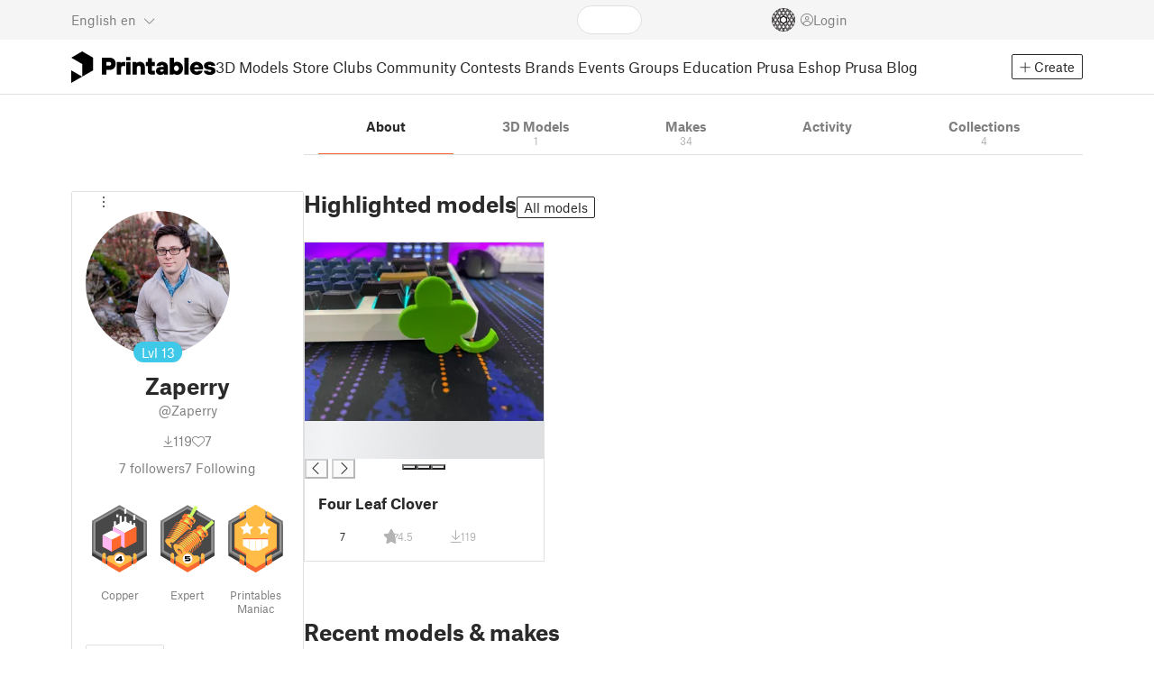

--- FILE ---
content_type: text/html
request_url: https://www.printables.com/@Zaperry
body_size: -7867
content:
<!DOCTYPE html>
<html lang="en" prefix="og: http://ogp.me/ns#" class=" theme-auto osx">

<head data-client-uid="66a5746e-29d8-4a9f-9c15-1f8bf3a203b7" data-app-version="v3.2.0" data-render-mode="browser" data-prusa-slicer-cart="false">
  <meta charset="utf-8" />
  <meta name="viewport" content="width=device-width, initial-scale=1">
  <meta name="msapplication-TileColor" content="#fa6831">

  <link rel="preload" href="/fonts/font-awesome-kit-305/fa-light-300.woff2" as="font" type="font/woff2" crossorigin>
  <link rel="preload" href="/fonts/font-awesome-kit-305/fa-regular-400.woff2" as="font" type="font/woff2" crossorigin>
  <link rel="preload" href="/fonts/font-awesome-kit-305/fa-brands-400.woff2" as="font" type="font/woff2" crossorigin>
  <link rel="preload" href="/fonts/font-awesome-kit-305/fa-solid-900.woff2" as="font" type="font/woff2" crossorigin>
  <link rel="preload" href="/fonts/font-awesome-kit-305/custom-icons.woff2" as="font" type="font/woff2" crossorigin>
  <link rel="preload" href="/fonts/atlas-grotesk/AtlasGrotesk-Regular-Web.woff2" as="font" type="font/woff2"
    crossorigin>
  <link rel="preload" href="/fonts/atlas-grotesk/AtlasGrotesk-Bold-Web.woff2" as="font" type="font/woff2" crossorigin>

  <link rel="search" type="application/opensearchdescription+xml" title="printables" href="/opensearch.xml">
  
		<link href="/_app/immutable/assets/FloatingUi.2.C-PcyvKG.css" rel="stylesheet">
		<link href="/_app/immutable/assets/PlaceholderBar.2.CRVX6rHn.css" rel="stylesheet">
		<link href="/_app/immutable/assets/Image.2.Bu9rR5vW.css" rel="stylesheet">
		<link href="/_app/immutable/assets/Avatar.2.CFFMZxXa.css" rel="stylesheet">
		<link href="/_app/immutable/assets/UserHandle.2.RcOuJtiY.css" rel="stylesheet">
		<link href="/_app/immutable/assets/UserName.2.D95eN7wy.css" rel="stylesheet">
		<link href="/_app/immutable/assets/Card.2.BAR1M2sk.css" rel="stylesheet">
		<link href="/_app/immutable/assets/PlaceholderCard.2.OPZMSSCo.css" rel="stylesheet">
		<link href="/_app/immutable/assets/HomepageBlogPosts.2.DIqCQePF.css" rel="stylesheet">
		<link href="/_app/immutable/assets/Modal.2.CsJo_WtH.css" rel="stylesheet">
		<link href="/_app/immutable/assets/Dropdown.2.DE2xh-40.css" rel="stylesheet">
		<link href="/_app/immutable/assets/PrintablesLogo.2.Cg3EZ6ki.css" rel="stylesheet">
		<link href="/_app/immutable/assets/Spool.2.BaFEurza.css" rel="stylesheet">
		<link href="/_app/immutable/assets/PrintablesIcon.2.CTKv71nx.css" rel="stylesheet">
		<link href="/_app/immutable/assets/Header.2.CyGa35s7.css" rel="stylesheet">
		<link href="/_app/immutable/assets/ErrorPage.2.B2fvUd6m.css" rel="stylesheet">
		<link href="/_app/immutable/assets/0.2.BOTrwFyo.css" rel="stylesheet">
		<link href="/_app/immutable/assets/RatingEdit.2.CvhtC070.css" rel="stylesheet">
		<link href="/_app/immutable/assets/mentions.2.6C5cftAV.css" rel="stylesheet">
		<link href="/_app/immutable/assets/TagsSelect.2.CuOODH6V.css" rel="stylesheet">
		<link href="/_app/immutable/assets/FilesErrorsBox.2.CCUMocMz.css" rel="stylesheet">
		<link href="/_app/immutable/assets/FilesUploadBox.2.C6aqaigF.css" rel="stylesheet">
		<link href="/_app/immutable/assets/AutocompleteInput.2.BuUzU4pn.css" rel="stylesheet">
		<link href="/_app/immutable/assets/AddMakeModal.2.FyCNgWwu.css" rel="stylesheet">
		<link href="/_app/immutable/assets/LoginModal.2.Ng2qkhYY.css" rel="stylesheet">
		<link href="/_app/immutable/assets/ReportModal.2.Bkg1j8Sb.css" rel="stylesheet">
		<link href="/_app/immutable/assets/FollowButton.2.s9gEkpo_.css" rel="stylesheet">
		<link href="/_app/immutable/assets/Virtualize.2.B8nu5Q_F.css" rel="stylesheet">
		<link href="/_app/immutable/assets/UserList.2.BqxSnWzs.css" rel="stylesheet">
		<link href="/_app/immutable/assets/2.2.gnuc-PfT.css" rel="stylesheet">
		<link href="/_app/immutable/assets/Footer.2.B0UDQBYo.css" rel="stylesheet">
		<link href="/_app/immutable/assets/Tabs.2.Dyxd9BXa.css" rel="stylesheet">
		<link href="/_app/immutable/assets/SidebarLayout.2.CmcnLRQd.css" rel="stylesheet">
		<link href="/_app/immutable/assets/AwardsLogo.2.CYbH05Gd.css" rel="stylesheet">
		<link href="/_app/immutable/assets/KebabMenu.2.CgntErwt.css" rel="stylesheet">
		<link href="/_app/immutable/assets/BadgeIcon.2.BGUPBZrN.css" rel="stylesheet">
		<link href="/_app/immutable/assets/SidebarJoinClubButton.2.DuAF7kjP.css" rel="stylesheet">
		<link href="/_app/immutable/assets/3.2.Bq07dOtr.css" rel="stylesheet">
		<link href="/_app/immutable/assets/LoadingSpinner.2.IOwfcJTq.css" rel="stylesheet">
		<link href="/_app/immutable/assets/PaymentVerificationModal.2.Dqxoy9x_.css" rel="stylesheet">
		<link href="/_app/immutable/assets/PaymentSuccessModal.2.CBt5IHnu.css" rel="stylesheet">
		<link href="/_app/immutable/assets/BadgeProgress.2.DL7CikVE.css" rel="stylesheet">
		<link href="/_app/immutable/assets/UserCard.2._xZATep9.css" rel="stylesheet">
		<link href="/_app/immutable/assets/FieldErrors.2.29nMYTk3.css" rel="stylesheet">
		<link href="/_app/immutable/assets/FormField.2.BakV41Ec.css" rel="stylesheet">
		<link href="/_app/immutable/assets/BadgeDetailModal.2.DmW20OFA.css" rel="stylesheet">
		<link href="/_app/immutable/assets/ScrollableModal.2.Dfgsk069.css" rel="stylesheet">
		<link href="/_app/immutable/assets/InfoBox.2.WfDNZDAc.css" rel="stylesheet">
		<link href="/_app/immutable/assets/ProfileImage.2.D3ddOOrg.css" rel="stylesheet">
		<link href="/_app/immutable/assets/BannerEditor.2.Dl5QvB9T.css" rel="stylesheet">
		<link href="/_app/immutable/assets/PrusametersSummary.2.BFSE8BZo.css" rel="stylesheet">
		<link href="/_app/immutable/assets/IconSwitch.2.CsG7D7Ko.css" rel="stylesheet">
		<link href="/_app/immutable/assets/LikeCollection.2.CO0BJVdj.css" rel="stylesheet">
		<link href="/_app/immutable/assets/CollectionCard.2.DrEBb_CB.css" rel="stylesheet">
		<link href="/_app/immutable/assets/CardGrid.2.Cc_VBR8i.css" rel="stylesheet">
		<link href="/_app/immutable/assets/Star.2.CzBj0NHK.css" rel="stylesheet">
		<link href="/_app/immutable/assets/ModelBookmark.2.BbsSfSRE.css" rel="stylesheet">
		<link href="/_app/immutable/assets/ModelBreadcrumbs.2.DtVGDG-I.css" rel="stylesheet">
		<link href="/_app/immutable/assets/Trophy.2.Dw84tGBn.css" rel="stylesheet">
		<link href="/_app/immutable/assets/ModelBadges.2.doaF9gLb.css" rel="stylesheet">
		<link href="/_app/immutable/assets/Slider.2.BmFCToX4.css" rel="stylesheet">
		<link href="/_app/immutable/assets/Ribbon.2.WoaDg7Ub.css" rel="stylesheet">
		<link href="/_app/immutable/assets/ModelImage.2.DWmU0Iiu.css" rel="stylesheet">
		<link href="/_app/immutable/assets/ModelCard.2.DaNKAzqq.css" rel="stylesheet">
		<link href="/_app/immutable/assets/CopyLinkButton.2.BqVxCWrH.css" rel="stylesheet">
		<link href="/_app/immutable/assets/MakeCard.2.B-m_3liI.css" rel="stylesheet">
		<link href="/_app/immutable/assets/ArticleCard.2.7tt6pCuv.css" rel="stylesheet">
		<link href="/_app/immutable/assets/35.2.BDsjLYfZ.css" rel="stylesheet">
		<link href="/_app/immutable/assets/WysiwygEditor.2.DDLs99D-.css" rel="stylesheet">
		<link href="/_app/immutable/assets/Radio.2.471rTuco.css" rel="stylesheet">
		<link href="/_app/immutable/assets/CollectionFormModal.2.B-94rgaH.css" rel="stylesheet"><!--[--><meta name="description" content=""/> <!--[--><meta name="og:site_name" content="Printables.com"/> <meta name="og:url" content="https://www.printables.com/@Zaperry"/> <meta name="og:title" content="Zaperry | Printables.com"/> <meta name="og:descript ion" content=""/> <!--[--><meta name="og:image" content="https://media.printables.com/media/auth/avatars/d4/thumbs/cover/320x320/jpeg/d48b4521-c411-4e45-88d8-b2ea2f4dbb36.jpg"/> <meta name="og:image:width" content="320"/> <meta name="og:image:height" content="320"/><!--]--> <meta name="twitter:card" content="summary_large_image"/> <meta name="twitter:site" content="@printablescom"/><!--]--><!--]--><!--[--><!----><link rel="manifest" href="/manifest.webmanifest"><!----> <!--[!--><!--]--> <!--[--><!--]--><!--]--><title>Zaperry | Printables.com</title>
</head>

<body data-sveltekit-preload-data="false" data-sveltekit-preload-code="hover">
  <script type="text/javascript" nonce="Hlb2sm5uXdrgzWMgptjPzw==">
    if (/(Mac|OSX|iPhone|iPod|iPad)/i.test(navigator?.userAgentData?.platform || navigator?.platform || '')) {
      document.documentElement.classList.add('osx');
    }

    window.isMobile = typeof window !== 'undefined' && 'matchMedia' in window && window.matchMedia('(pointer: coarse) and (hover: none)').matches;
    if (window.isMobile) {
      document.body.classList.add('mobile');
      document.documentElement.style.setProperty('--device100vh', `${window.visualViewport ? window.visualViewport.height : window.innerHeight}px`);
      document.body.classList.add('zoom-' + Math.round((window.outerWidth / window.innerWidth) * 100));
    } else {
      // attach only for desktop, on mobile cause preload on scrolling because interacts with touchstart
      document.body.dataset.sveltekitPreloadData = 'tap';
    }
  </script>
  <div style="display: contents"><!--[--><!--[--><!----><!----> <!--[!--><!--[--><!----><header id="js-main-header" class="svelte-1bql12y"><!--[--><!--[!--><!--]--><!--]--> <!--[--><div class="top js-header svelte-1bql12y" id="header-top-bar"><div class="container-xxl relative"><!--[!--><div class="top-header svelte-1il6e4z"><!--[!--><!--]--> <div class="layout svelte-1il6e4z"><div class="f locale-area svelte-1il6e4z"><!--[--><div class="toggle svelte-4noh4e" data-testid="dropdown"><button aria-label="Select language - currently English" class="svelte-1lypzm0"><span class="title svelte-1lypzm0">English</span> <span class="short-title svelte-1lypzm0">en</span> <i class="fa-light fa-chevron-down ml-1 svelte-1lypzm0"></i></button><!----></div> <!--[!--><!--]--><!----> <!--[--><div class="top-create svelte-1il6e4z"><!--[!--><button class="btn btn-outline btn-sm toggle svelte-yv2z6q"><i class="fa-light fa-plus svelte-yv2z6q"></i> <span class="svelte-yv2z6q">Create</span></button><!--]--> <!--[!--><!--]--> <!--[!--><!--]--> <!--[!--><!--]--><!----></div><!--]--><!--]--></div> <div class="f search-area svelte-1il6e4z" style="grid-area: search;"><!--[--><div class="wrapper f svelte-1coaq1v"><div class="relative svelte-1coaq1v"><form action="/search/models?q=" method="get" class="svelte-1coaq1v"><input type="search" name="q" autocapitalize="off" autocomplete="off" placeholder="Search" value="" class="svelte-1coaq1v"/></form> <!--[!--><!--]--></div></div><!----> <!--[!--><!--]--><!--]--></div> <div class="f user-area svelte-1il6e4z"><!--[!--><!--]--> <!--[!--><!--]--> <a href="/prusameter" aria-label="Prusameters - view your points" class="svelte-1xh3gdm"><div class="position-relative"><svg xmlns="http://www.w3.org/2000/svg" viewBox="-250 -250 500 500" style="width: 26px; height: 26px;"><g transform="scale(3.75)"><g class="filament svelte-13oaa8s"><circle class="string svelte-13oaa8s" r="40.5" stroke-width="42"><!--[!--><!--]--></circle><g class="delimiter svelte-13oaa8s"><!--[--><circle r="22.5"></circle><circle r="25.5"></circle><circle r="28.5"></circle><circle r="31.5"></circle><circle r="34.5"></circle><circle r="37.5"></circle><circle r="40.5"></circle><circle r="43.5"></circle><circle r="46.5"></circle><circle r="49.5"></circle><circle r="52.5"></circle><circle r="55.5"></circle><circle r="58.5"></circle><!--]--></g><!--[!--><!--]--></g></g><g class="spool svelte-13oaa8s"><!--[!--><path transform="scale(16.67)" fill-rule="evenodd" d="M 0 -14.5 A 14.5 14.5 0 0 0 -0.59 -14.46 L -0.5 -14.4 V -12 L -2.6 -10.8 L -4.6 -12 V -13.72 A 14.5 14.5 0 0 0 -5.6 -13.35 V -12.1 L -7.7 -10.9 L -8.74 -11.53 A 14.5 14.5 0 0 0 -9.59 -10.86 L -8.1 -10 V -8.8 V -7.6 L -10.2 -6.5 L -12.2 -7.7 V -7.84 A 14.5 14.5 0 0 0 -12.77 -6.79 L -10.8 -5.6 V -3.2 L -12.8 -2 L -14.19 -2.8 A 14.5 14.5 0 0 0 -14.38 -1.71 L -13.3 -1.1 V 0 V 1.2 L -14.37 1.8 A 14.5 14.5 0 0 0 -14.17 2.89 L -12.8 2.1 L -10.8 3.3 V 5.7 L -12.73 6.86 A 14.5 14.5 0 0 0 -12.24 7.76 L -10.3 6.6 L -8.2 7.8 V 9 V 10 L -9.63 10.83 A 14.5 14.5 0 0 0 -8.77 11.5 L -7.7 10.9 L -5.6 12.1 V 13.35 A 14.5 14.5 0 0 0 -4.6 13.72 V 12.2 L -2.6 11 L -0.5 12.2 V 14.46 A 14.5 14.5 0 0 0 0 14.5 A 14.5 14.5 0 0 0 0.5 14.46 V 12.1 L 2.6 10.9 L 4.6 12.1 V 13.72 A 14.5 14.5 0 0 0 5.6 13.35 V 12.1 L 7.7 10.9 L 8.77 11.5 A 14.5 14.5 0 0 0 9.63 10.83 L 8.2 10 V 8.8 V 7.6 L 10.3 6.4 L 12.3 7.6 V 7.65 A 14.5 14.5 0 0 0 12.83 6.69 L 12.8 6.7 L 10.8 5.5 V 3.1 L 12.8 1.9 L 14.21 2.72 A 14.5 14.5 0 0 0 14.38 1.61 L 13.3 1 V 0 V -1.2 L 14.38 -1.81 A 14.5 14.5 0 0 0 14.22 -2.82 L 12.8 -2 L 10.8 -3.2 V -5.6 L 12.8 -6.8 L 12.81 -6.8 A 14.5 14.5 0 0 0 12.29 -7.69 L 10.3 -6.5 L 8.2 -7.7 V -8.9 V -10 L 9.64 -10.83 A 14.5 14.5 0 0 0 8.8 -11.52 L 7.7 -10.9 L 5.6 -12.1 V -13.37 A 14.5 14.5 0 0 0 4.6 -13.75 V -12.1 L 2.6 -10.9 L 0.5 -12.1 V -14.49 A 14.5 14.5 0 0 0 0 -14.5 Z M 5.1 -11.3 L 7.2 -10.1 V -8.9 V -7.7 L 5.1 -6.5 L 3.1 -7.7 V -8.9 V -10.1 Z M -5.1 -11.2 L -3.1 -10 V -8.8 V -7.6 L -5.1 -6.4 L -7.2 -7.7 V -8.9 V -10 Z M 0 -11.2 L 2.1 -10 V -8.8 V -7.6 L 0 -6.5 L -2.1 -7.7 V -8.9 V -10 Z M -7.6 -6.8 L -5.5 -5.6 V -3.2 L -7.7 -2 L -9.8 -3.2 V -5.6 H -9.7 Z M -2.6 -6.8 L -0.5 -5.6 V -4.231 L -3.445 -2.507 L -4.6 -3.2 V -5.6 Z M 2.6 -6.8 L 4.6 -5.6 V -3.2 L 3.445 -2.507 L 0.5 -4.231 V -5.6 Z M 7.7 -6.8 L 9.7 -5.6 V -3.2 L 7.7 -2 L 5.6 -3.2 V -5.6 Z M -10.3 -2.4 L -8.2 -1.2 V 0 V 1.2 L -10.3 2.4 L -12.3 1.2 V 0 V -1.2 Z M -5.1 -2.4 L -3.91 -1.688 V 1.688 L -5.1 2.4 L -7.2 1.2 V 0 V -1.2 Z M 5.1 -2.4 L 7.2 -1.2 V 1.2 L 5.1 2.4 L 3.91 1.688 V -1.688 Z M 10.3 -2.4 L 12.3 -1.2 V 0 V 1.2 L 10.3 2.4 L 8.2 1.2 V -1.2 Z M -7.7 2 L -5.6 3.2 V 5.6 L -7.7 6.8 L -9.7 5.6 V 3.2 Z M -3.445 2.507 L -0.5 4.231 V 5.6 L -2.6 6.8 L -4.6 5.6 V 3.2 Z M 3.445 2.507 L 4.6 3.2 V 5.6 L 2.6 6.8 L 0.5 5.6 V 4.231 Z M 7.6 2 L 9.7 3.2 V 5.6 L 7.6 6.8 L 5.5 5.6 V 3.2 Z M -5.1 6.4 L -3.1 7.6 V 8.9 V 10.1 L -5.1 11.3 L -7.2 10 V 8.8 V 7.6 Z M 5.1 6.4 L 7.2 7.6 V 8.8 V 10 L 5.1 11.2 L 3.1 10 V 8.8 V 7.6 Z M 0 6.5 L 2.1 7.7 V 8.9 V 10.1 L 0 11.2 L -2.1 10.1 V 8.9 V 7.7 Z
         M-4.26,0 a 4.26,4.26 0 1,0 8.52,0 a 4.26,4.26 0 1,0 -8.52,0 Z" class="svelte-13oaa8s"></path><!--]--><circle r="244" stroke-width="12"></circle><circle r="71" stroke-width="18"></circle><!--[!--><!--]--></g></svg><!----> <!--[!--><!--]--></div> <!--[!--><!--[!--><!--]--><!--]--></a><!----> <!--[!--><!--]--> <!--[!--><button class="login-btn svelte-1il6e4z" data-testid="user-login"><i class="fa-light fa-circle-user login-icon svelte-1il6e4z"></i> <span class="svelte-1il6e4z">Login</span></button><!--]--></div></div></div><!--]--></div></div><!--]--> <div class="spacer svelte-1bql12y"></div> <!--[!--><!--[--><div class="nav-bar svelte-j0fs9n visible" id="main-nav-bar" style="transform: translateY(0px);"><div class="nav-container svelte-j0fs9n"><nav class="container-xxl text-color svelte-j0fs9n"><a href="/" class="brand svelte-j0fs9n" aria-label="Printables logo"><svg xmlns="http://www.w3.org/2000/svg" width="160" height="35" viewBox="0 0 160 35" class="svelte-9g56ef"><g class="printables-logo svelte-9g56ef"><path d="m0 35 12.172-7L0 21ZM12.172 0 0 7l12.172 7v14l12.172-7V7Z"></path></g><g class="printables-text svelte-9g56ef"><path d="M33.919 25.752V6.998h8.921a6.735 6.735 0 0 1 3.359.83 5.724 5.724 0 0 1 2.269 2.359 7.517 7.517 0 0 1 .806 3.561 7.617 7.617 0 0 1-.806 3.58 5.709 5.709 0 0 1-2.269 2.37 6.735 6.735 0 0 1-3.359.83h-3.949v5.21Zm8.585-10a1.686 1.686 0 0 0 1.288-.547 2.321 2.321 0 0 0 0-2.906 1.663 1.663 0 0 0-1.288-.566h-3.628v4.019ZM50.6 25.752V11.819h4.084l.269.99h.134a2.344 2.344 0 0 1 .956-.7 3.518 3.518 0 0 1 1.463-.294h2.527v4.313h-2.419q-2.37 0-2.37 2.475v7.145ZM65.825 9.943h-4.759V6.192h4.759Zm-.059 15.809h-4.647V11.819h4.647ZM68.113 25.752V11.819h4.084l.269 1.072h.134a4.044 4.044 0 0 1 1.426-.923 5.647 5.647 0 0 1 2.258-.43 5.5 5.5 0 0 1 2.8.7 4.881 4.881 0 0 1 1.892 1.984 6.255 6.255 0 0 1 .687 3v8.537h-4.651v-7.521a2.2 2.2 0 0 0-.579-1.582 2.124 2.124 0 0 0-3.665 1.582v7.517ZM89.319 25.748a4.633 4.633 0 0 1-3.307-1.072 4.01 4.01 0 0 1-1.12-3.081v-5.463h-2.15v-4.313h2.15V7.558h4.647v4.261h3.091v4.313h-3.091v4.447a.79.79 0 0 0 .941.938h2.15v4.231ZM96.344 25.458a4.173 4.173 0 0 1-1.758-1.53 3.991 3.991 0 0 1-.6-2.17 4.088 4.088 0 0 1 1.452-3.282 6.286 6.286 0 0 1 4.192-1.247h2.93v-.238a1.691 1.691 0 0 0-.511-1.273 1.944 1.944 0 0 0-3.012.521h-4.479a4.829 4.829 0 0 1 .9-2.33 5.349 5.349 0 0 1 2.139-1.716 7.451 7.451 0 0 1 3.185-.655 7.7 7.7 0 0 1 3.412.744 5.322 5.322 0 0 1 2.24 1.943 5.079 5.079 0 0 1 .78 2.787v8.742h-4.108l-.269-1.072h-.131a3.733 3.733 0 0 1-1.411.923 5.614 5.614 0 0 1-2.217.417 6.137 6.137 0 0 1-2.734-.564Zm5.6-3.524a2.043 2.043 0 0 0 .62-1.567v-.242h-2.18a2.159 2.159 0 0 0-1.288.32 1.022 1.022 0 0 0-.429.86 1.059 1.059 0 0 0 .4.882 1.848 1.848 0 0 0 1.18.324 2.4 2.4 0 0 0 1.687-.577ZM115.291 25.603a3.732 3.732 0 0 1-1.445-1h-.134l-.269 1.154h-4.076V6.996h4.651v5.735h.134a3.4 3.4 0 0 1 1.329-.819 5.674 5.674 0 0 1 2.083-.372 5.96 5.96 0 0 1 3.21.912 6.538 6.538 0 0 1 2.34 2.557 8.524 8.524 0 0 1 0 7.517 6.5 6.5 0 0 1-2.34 2.572 5.96 5.96 0 0 1-3.21.912 5.659 5.659 0 0 1-2.273-.406Zm3.266-4.674a3.385 3.385 0 0 0 0-4.287 2.652 2.652 0 0 0-3.8 0 3.451 3.451 0 0 0 0 4.287 2.652 2.652 0 0 0 3.8 0ZM130.221 25.752h-4.647V6.996h4.647ZM135.391 25.068a6.869 6.869 0 0 1-2.646-2.6 7.58 7.58 0 0 1 0-7.368 6.869 6.869 0 0 1 2.646-2.6 7.516 7.516 0 0 1 3.762-.962 7.382 7.382 0 0 1 3.68.923 6.675 6.675 0 0 1 2.568 2.56 7.332 7.332 0 0 1 .918 3.684 6.265 6.265 0 0 1-.134 1.34h-9.828a2.6 2.6 0 0 0 .914 1.649 2.745 2.745 0 0 0 1.866.685 3.218 3.218 0 0 0 1.385-.283 2.808 2.808 0 0 0 .9-.6h4.524a6.333 6.333 0 0 1-3.464 3.859 7.765 7.765 0 0 1-3.333.67 7.517 7.517 0 0 1-3.759-.953Zm6.394-7.577a2.751 2.751 0 0 0-.858-1.7 2.5 2.5 0 0 0-1.773-.685 2.7 2.7 0 0 0-1.866.685 2.822 2.822 0 0 0-.929 1.7ZM149.974 25.376a5.151 5.151 0 0 1-2.161-1.794 3.981 3.981 0 0 1-.687-2.17h4.54a1.078 1.078 0 0 0 .481.915 2.447 2.447 0 0 0 1.463.35 2.62 2.62 0 0 0 1.37-.283.819.819 0 0 0 .459-.707.892.892 0 0 0-.295-.711 2.1 2.1 0 0 0-1.049-.372l-1.963-.3a6.876 6.876 0 0 1-3.669-1.489 3.638 3.638 0 0 1-1.221-2.817 3.914 3.914 0 0 1 .713-2.289 4.754 4.754 0 0 1 2.12-1.637 8.638 8.638 0 0 1 3.4-.6 8.125 8.125 0 0 1 3.453.67 5.167 5.167 0 0 1 2.165 1.742 3.907 3.907 0 0 1 .724 2.233h-4.513a1.026 1.026 0 0 0-.47-.871 2.331 2.331 0 0 0-1.359-.335 2.17 2.17 0 0 0-1.236.294.841.841 0 0 0-.429.7c0 .484.437.789 1.318.912l2.016.294q4.852.744 4.852 4.5a3.892 3.892 0 0 1-.713 2.263 4.768 4.768 0 0 1-2.15 1.637 9.08 9.08 0 0 1-3.509.6 8.147 8.147 0 0 1-3.654-.733Z"></path></g><!--[!--><!--]--></svg><!----></a> <div class="arrows-wrapper svelte-j0fs9n"><!--[!--><!--]--> <div class="menu svelte-j0fs9n" role="menu"><a role="menuitem" href="/model" class="svelte-j0fs9n">3D Models</a> <a role="menuitem" href="/store" class="svelte-j0fs9n">Store</a> <a role="menuitem" href="/clubs" class="svelte-j0fs9n">Clubs</a> <a role="menuitem" href="/community" data-sveltekit-reload="" class="svelte-j0fs9n">Community</a> <a role="menuitem" href="/contest" class="svelte-j0fs9n">Contests</a> <a role="menuitem" href="/brands" class="svelte-j0fs9n">Brands</a> <a role="menuitem" href="/event/discover" class="svelte-j0fs9n">Events</a> <a role="menuitem" href="/group/discover" class="svelte-j0fs9n">Groups</a> <a role="menuitem" href="/education" class="svelte-j0fs9n">Education</a> <a role="menuitem" href="https://www.prusa3d.com/en" target="_blank" class="svelte-j0fs9n">Prusa Eshop</a> <a role="menuitem" href="https://blog.prusa3d.com" target="_blank" class="svelte-j0fs9n">Prusa Blog</a></div> <!--[!--><!--]--></div> <!--[--><div class="nav-create svelte-j0fs9n"><!--[!--><button class="btn btn-outline btn-sm toggle svelte-yv2z6q"><i class="fa-light fa-plus svelte-yv2z6q"></i> <span class="svelte-yv2z6q">Create</span></button><!--]--> <!--[!--><!--]--> <!--[!--><!--]--> <!--[!--><!--]--><!----></div><!--]--></nav></div> <div id="page-header"></div> <div class="snackbar svelte-1q5pkab"><div class="container-xxl svelte-1q5pkab"><i class="fa-solid fa-triangle-exclamation box-icon svelte-1q5pkab"></i> <div class="messages svelte-1q5pkab"><!--[--><!--]--></div> <button aria-label="Close" class="btn close-btn svelte-1q5pkab"><i class="fa-solid fa-xmark"></i></button></div></div><!----><!----></div><!--]--><!--]--></header> <!----><!----> <!--[--><!----><div class="layout container-xxl svelte-1lrirdz"><aside class="svelte-1lrirdz"><div><div><!--[--><div class="spacer svelte-bovixf"></div> <div class="profile-sidebar svelte-bovixf"><div class="user-info-wrapper svelte-bovixf"><div class="user-info-wrapper-border svelte-bovixf"><!--[--><div class="edit-wrapper svelte-bovixf"><!--[!--><div class="toggle svelte-4noh4e" data-testid="dropdown"><button class="toggle-icon svelte-1fyzmgn" aria-label="Open dropdown menu"><i class="fa-light fa-ellipsis-vertical svelte-1fyzmgn"></i></button><!----></div> <!--[!--><!--]--><!--]--></div><!--]--> <div class="avatar-wrapper svelte-bovixf"><!----><div class="avatar svelte-1rxug33 border" style="--avatar-size: 160px;"><!--[--><!--[--><picture class="svelte-11pdzs1"><!--[--><!--[--><source srcset="https://media.printables.com/media/auth/avatars/d4/thumbs/cover/320x320/jpeg/d48b4521-c411-4e45-88d8-b2ea2f4dbb36.webp 1x, https://media.printables.com/media/auth/avatars/d4/thumbs/cover/640x640/jpeg/d48b4521-c411-4e45-88d8-b2ea2f4dbb36.webp 2x"/><!--]--><!--]--> <img src="https://media.printables.com/media/auth/avatars/d4/thumbs/cover/320x320/jpeg/d48b4521-c411-4e45-88d8-b2ea2f4dbb36.webp" alt="Zaperry" loading="lazy" class="svelte-11pdzs1 background loading" onerror="this.__e=event"/></picture><!--]--> <!--[--><span class="level svelte-1rxug33 large" style="font-size: 14px;"><!--[-->Lvl<!--]--> 13</span><!--]--><!--]--><!----></div><!----><!----></div> <h2 class="text-center pt-3 mb-0 svelte-bovixf"><!--[--><!--[--><!----><span class="multiline svelte-v85o6v">Zaperry <!--[!--><!--]--> <!--[!--><!--]--><!----></span><!----><!--]--><!--]--></h2> <div class="text-center mt-1"><!--[--><div class="handle svelte-nkrc76 large">@Zaperry</div><!--]--></div> <div class="stats svelte-bovixf"><!--[--><div class="stats-row inherit-color svelte-bovixf"><div><i class="fa-light fa-arrow-down-to-line svelte-bovixf"></i><span class="count svelte-bovixf">119</span></div> <div><i class="fa-light fa-heart svelte-bovixf"></i><span class="count svelte-bovixf">7</span></div></div> <!--[--><div class="stats-row svelte-bovixf"><button class="t svelte-bovixf"><span class="count svelte-bovixf">7</span> followers</button> <!--[!--><button class="t svelte-bovixf"><span class="count svelte-bovixf">7</span> Following</button><!--]--></div><!--]--><!--]--></div> <div class="sections svelte-bovixf"><!--[--><!--[!--><!--]--> <!--[--><div class="badges svelte-ovweiv"><!--[--><!--[--><button class="t badge-item svelte-xum2sv"><!--[!--><!--[!--><!--[!--><img src="https://media.printables.com/media/badges/13/levels/e6/download_maniac_04.svg" alt="Copper" width="60.9375" height="75" class="svelte-1j99zwz"/><!--]--><!--]--><!--]--> <div class="name svelte-xum2sv">Copper</div></button><!--]--><!--[--><button class="t badge-item svelte-xum2sv"><!--[!--><!--[!--><!--[!--><img src="https://media.printables.com/media/badges/11/levels/ff/maker_05.svg" alt="Expert" width="60.9375" height="75" class="svelte-1j99zwz"/><!--]--><!--]--><!--]--> <div class="name svelte-xum2sv">Expert</div></button><!--]--><!--[--><button class="t badge-item svelte-xum2sv"><!--[!--><!--[!--><!--[!--><img src="https://media.printables.com/media/badges/22/levels/12/prusa_printers_maniac.svg" alt="Printables Maniac" width="60.9375" height="75" class="svelte-1j99zwz"/><!--]--><!--]--><!--]--> <div class="name svelte-xum2sv">Printables Maniac</div></button><!--]--><!--]--></div><!--]--> <div class="actions svelte-bovixf"><!--[!--><!--]--> <!--[!--><!--]--> <!--[--><button class="btn btn-line svelte-t35qsr"><!--[!--><!--[!--><i class="fa-light fa-user-plus svelte-t35qsr"></i><span>Follow</span><!--]--><!--]--></button><!--]--> <!--[--><!--[!--><button class="btn btn-line svelte-140nou2"><i class="fa-light fa-comment svelte-140nou2"></i> <span>Message</span></button><!--]--><!--]--></div> <!--[!--><!--]--> <!--[!--><!--]--><!--]--></div></div></div></div><!--]--> <!--[--><footer class="svelte-88oszz sidebar-layout"><div class="svelte-88oszz"><!--[!--><!--]--> <div class="links-box svelte-88oszz"><div class="links svelte-88oszz"><a target="_blank" href="https://www.prusa3d.com/page/general-terms-and-conditions_231226/" class="svelte-88oszz">General Terms and Conditions of Use of the PRUSA Websites</a> <a target="_blank" href="https://www.prusa3d.com/page/terms-of-service-of-printables-com_231249/" class="svelte-88oszz">Terms of Service of Printables.com</a> <a target="_blank" href="https://www.prusa3d.com/page/printables-club-and-store-terms-of-purchase_236519/" class="svelte-88oszz">Printables Club &amp; Store Terms of Purchase</a> <a target="_blank" href="https://www.prusa3d.com/page/printables-club-and-store-terms-and-conditions-for-creators_236503/" class="svelte-88oszz">Printables Club &amp; Store Terms for Creators</a> <a target="_blank" href="https://www.prusa3d.com/page/privacy-policy_231258/" class="svelte-88oszz">Privacy policy</a> <button class="t cky-banner-element svelte-88oszz">Cookie Preferences</button> <a href="/licenses" class="svelte-88oszz">Open Source Notices</a> <a target="_blank" href="https://help.prusa3d.com/article/about_493458" class="svelte-88oszz">Help</a> <a target="_blank" href="https://status.prusa3d.com/" class="svelte-88oszz">Status Page</a> <a target="_blank" href="https://www.prusa3d.com/en/page/contact-details_237176/" class="svelte-88oszz">Contact</a> <a href="https://www.prusa3d.com/page/about-us_77/" class="svelte-88oszz">About us</a></div> <div class="copyright svelte-88oszz">2026 © Prusa Research a.s.</div></div> <!--[!--><!--]--></div></footer><!--]--><!----></div><!----></div></aside> <main class="svelte-1lrirdz"><div><!--[--><svelte-css-wrapper style="display: contents; --tabs-margin-top: 16px; --tabs-margin-bottom: 40px;"><div class="tabs-container svelte-1210gsz"><div class="container-xl"><ul class="js-scroll-to-nav-tabs nav nav-tabs nav-fill tabs-wrap-count" data-sveltekit-noscroll=""><li class="nav-item"><a class="nav-link active" href="/@Zaperry" data-sveltekit-noscroll=""><div><!---->About<!----></div> <!--[!--><!--]--></a></li><!----> <!--[!--><!--]--> <li class="nav-item"><a class="nav-link" href="/@Zaperry/models" data-sveltekit-noscroll=""><div><!---->3D Models<!----></div> <!--[--><small>1</small><!--]--></a></li><!----> <!--[!--><!--]--> <!--[!--><!--]--> <!--[--><li class="nav-item"><a class="nav-link" href="/@Zaperry/makes" data-sveltekit-noscroll=""><div><!---->Makes<!----></div> <!--[--><small>34</small><!--]--></a></li><!--]--> <!--[--><li class="nav-item"><a class="nav-link" href="/@Zaperry/activity" data-sveltekit-noscroll=""><div><!---->Activity<!----></div> <!--[!--><!--]--></a></li><!--]--> <li class="nav-item"><a class="nav-link" href="/@Zaperry/collections" data-sveltekit-noscroll=""><div><!---->Collections<!----></div> <!--[--><small>4</small><!--]--></a></li><!----><!----></ul></div></div><!----></svelte-css-wrapper><!--]--> <!--[!--><!----><!--[--><div class="user-profile svelte-phatco"><!--[!--><!--]--> <div class="highligted svelte-phatco"><!--[--><section class="svelte-1e2f1iv"><header class="svelte-1e2f1iv"><h2 class="svelte-1e2f1iv">Highlighted models <!--[--><div class="edit-icon svelte-1e2f1iv"><!--[!--><!--]--> <!--[!--><!--]--><!----><!----></div><!--]--></h2> <a href="/@Zaperry/models" class="btn btn-outline">All models</a><!----></header> <div class="grid svelte-np80b7 xxl max-1 sidebar"><!--[--><article class="card svelte-12fuh5j" data-testid="model"><div class="card-layout svelte-12fuh5j"><!--[!--><div class="menu overlay svelte-12fuh5j"><!--[!--><!--]--><!----></div><!--]--> <!--[--><!--[--><div class="wrapper svelte-1vn70l8"><div class="wrapper svelte-1hd6owy columns-1 huge-screen-columns-1" style="--slide-gap: 8px;"><div class="slider svelte-1hd6owy"><!--[--><div class="slide svelte-1hd6owy" data-index="0"><!--[--><!----><a href="/model/148304-four-leaf-clover" class="card-image svelte-197pvmn"><div class="aspect-ratio-4-3 svelte-197pvmn"><picture><!--[--><img class="hash image-fit svelte-197pvmn" src="[data-uri]" alt="Image loading"/><!--]--></picture> <!--[--><picture class="svelte-11pdzs1 image-inside"><!--[--><!--[--><source srcset="https://media.printables.com/media/prints/148304/images/1395569_371747a7-7a8b-4a1f-a8c4-05bef5e0c2ce/thumbs/inside/320x240/jpeg/57f033e3-6944-4543-87db-a3bc1f9eb652.webp 1x, https://media.printables.com/media/prints/148304/images/1395569_371747a7-7a8b-4a1f-a8c4-05bef5e0c2ce/thumbs/inside/640x480/jpeg/57f033e3-6944-4543-87db-a3bc1f9eb652.webp 2x"/><!--]--><!--]--> <img src="https://media.printables.com/media/prints/148304/images/1395569_371747a7-7a8b-4a1f-a8c4-05bef5e0c2ce/thumbs/inside/320x240/jpeg/57f033e3-6944-4543-87db-a3bc1f9eb652.webp" alt="Image preview" loading="lazy" class="svelte-11pdzs1 loading" style="width: 100%; max-height: none;" onerror="this.__e=event"/></picture><!--]--></div> <!----><!----></a><!----><!----><!--]--></div><div class="slide svelte-1hd6owy" data-index="1"><!--[!--><span class="bar loading-progress  svelte-1fv7zyw fill-height">█</span><!--]--></div><div class="slide svelte-1hd6owy" data-index="2"><!--[!--><span class="bar loading-progress  svelte-1fv7zyw fill-height">█</span><!--]--></div><!--]--> <!--[!--><!--]--></div> <!--[--><div class="dots svelte-8wraxj small"><!--[--><button aria-label="Select gallery item number: 1" data-index="0" class="svelte-8wraxj active"></button><button aria-label="Select gallery item number: 2" data-index="1" class="svelte-8wraxj"></button><button aria-label="Select gallery item number: 3" data-index="2" class="svelte-8wraxj"></button><!--]--></div><!--]--> <!--[--><div class="arrows svelte-1hd6owy circlularArrows"><button aria-label="Select previous gallery item" class="prev fa-light fa-chevron-left svelte-1hd6owy" disabled></button> <button aria-label="Select next gallery item" class="next fa-light fa-chevron-right svelte-1hd6owy" disabled></button></div><!--]--></div><!----> <!--[!--><!--[!--><!--[--><div class="badges md svelte-34m8ix"><!--[!--><!--]--> <!--[!--><!--]--> <!--[!--><!--]--> <!--[!--><!--]--> <!--[!--><!--]--> <!--[!--><!--]--></div> <!--[!--><!--]--><!----> <!--[!--><!--]--> <!--[!--><!--[!--><!--]--><!--]--><!--]--><!--]--><!--]--><!----></div><!--]--><!----><!--]--> <div class="card-content svelte-12fuh5j"><!--[--><div class="header svelte-12fuh5j"><h5 class="svelte-1xp60ug"><a href="/model/148304-four-leaf-clover" class="h clamp-two-lines">Four Leaf Clover</a></h5><!----></div><!--]--> <!--[!--><!--]--> <div class="stats-bar"><div class="big-icon" data-testid="like-false"><button class="t" data-testid="like" aria-label="Toggle like button"><div class="svelte-jakvai off"><i class="fa-light fa-heart svelte-jakvai"></i> <i class="fa-solid fa-heart svelte-jakvai"></i></div><!----></button> <span data-testid="like-count" class="cursor-pointer">7</span></div><!----> <div class="small-icon"><span class="start-container svelte-oc7l7t" style="width: 16px; height: 16px;"><i class="fa-light fa-star indicator-star svelte-oc7l7t" style="font-size: 16px;"></i> <i class="fa-solid fa-star indicator-star svelte-oc7l7t" style="font-size: 16px; width: 84.5%;"></i></span> <span>4.5</span></div><!----> <div class="small-icon"><!--[--><i class="fa-light fa-arrow-down-to-line"></i> <span>119</span><!--]--></div> <!--[!--><div class="big-icon"><!--[!--><button class="t block btn-panel svelte-1u7go2a"><div class="svelte-jakvai off"><i class="fa-light fa-bookmark svelte-jakvai"></i> <i class="fa-solid fa-bookmark svelte-jakvai"></i></div><!----></button><!--]--> <!--[!--><!--]--><!----></div><!--]--></div><!----></div></div></article><!--]--><!----></div><!----></section><!--]--> <!--[!--><!--]--></div> <!--[!--><!--[!--><!--[--><section class="svelte-1e2f1iv"><header class="svelte-1e2f1iv"><h2 class="svelte-1e2f1iv">Recent models &amp; makes <!--[!--><!--]--></h2> <!----></header> <div class="grid svelte-np80b7 xxl max-1 sidebar"><!--[--><!--[--><article class="card svelte-12fuh5j placeholder" data-testid=""><div class="card-layout svelte-12fuh5j"><!--[!--><div class="menu overlay svelte-12fuh5j"><!----></div><!--]--> <!--[!--><!--[--><div class="aspect-ratio-4-3 svelte-12fuh5j"><div class="loading-progress"></div></div><!--]--><!--]--> <div class="card-content svelte-12fuh5j"><!--[!--><!--]--> <div class="bars svelte-1tjjjii"><span class="bar loading-progress  svelte-1fv7zyw">█</span><!----></div> <!--[!--><!--]--> <!--[--><hr class="svelte-1tjjjii"/> <div class="bars stats svelte-1tjjjii"><!--[--><span class="bar loading-progress  svelte-1fv7zyw">█</span><span class="bar loading-progress  svelte-1fv7zyw">█</span><span class="bar loading-progress  svelte-1fv7zyw">█</span><span class="bar loading-progress  svelte-1fv7zyw">█</span><!--]--></div><!--]--><!----></div></div></article><article class="card svelte-12fuh5j placeholder" data-testid=""><div class="card-layout svelte-12fuh5j"><!--[!--><div class="menu overlay svelte-12fuh5j"><!----></div><!--]--> <!--[!--><!--[--><div class="aspect-ratio-4-3 svelte-12fuh5j"><div class="loading-progress"></div></div><!--]--><!--]--> <div class="card-content svelte-12fuh5j"><!--[!--><!--]--> <div class="bars svelte-1tjjjii"><span class="bar loading-progress  svelte-1fv7zyw">█</span><!----></div> <!--[!--><!--]--> <!--[--><hr class="svelte-1tjjjii"/> <div class="bars stats svelte-1tjjjii"><!--[--><span class="bar loading-progress  svelte-1fv7zyw">█</span><span class="bar loading-progress  svelte-1fv7zyw">█</span><span class="bar loading-progress  svelte-1fv7zyw">█</span><span class="bar loading-progress  svelte-1fv7zyw">█</span><!--]--></div><!--]--><!----></div></div></article><article class="card svelte-12fuh5j placeholder" data-testid=""><div class="card-layout svelte-12fuh5j"><!--[!--><div class="menu overlay svelte-12fuh5j"><!----></div><!--]--> <!--[!--><!--[--><div class="aspect-ratio-4-3 svelte-12fuh5j"><div class="loading-progress"></div></div><!--]--><!--]--> <div class="card-content svelte-12fuh5j"><!--[!--><!--]--> <div class="bars svelte-1tjjjii"><span class="bar loading-progress  svelte-1fv7zyw">█</span><!----></div> <!--[!--><!--]--> <!--[--><hr class="svelte-1tjjjii"/> <div class="bars stats svelte-1tjjjii"><!--[--><span class="bar loading-progress  svelte-1fv7zyw">█</span><span class="bar loading-progress  svelte-1fv7zyw">█</span><span class="bar loading-progress  svelte-1fv7zyw">█</span><span class="bar loading-progress  svelte-1fv7zyw">█</span><!--]--></div><!--]--><!----></div></div></article><article class="card svelte-12fuh5j placeholder" data-testid=""><div class="card-layout svelte-12fuh5j"><!--[!--><div class="menu overlay svelte-12fuh5j"><!----></div><!--]--> <!--[!--><!--[--><div class="aspect-ratio-4-3 svelte-12fuh5j"><div class="loading-progress"></div></div><!--]--><!--]--> <div class="card-content svelte-12fuh5j"><!--[!--><!--]--> <div class="bars svelte-1tjjjii"><span class="bar loading-progress  svelte-1fv7zyw">█</span><!----></div> <!--[!--><!--]--> <!--[--><hr class="svelte-1tjjjii"/> <div class="bars stats svelte-1tjjjii"><!--[--><span class="bar loading-progress  svelte-1fv7zyw">█</span><span class="bar loading-progress  svelte-1fv7zyw">█</span><span class="bar loading-progress  svelte-1fv7zyw">█</span><span class="bar loading-progress  svelte-1fv7zyw">█</span><!--]--></div><!--]--><!----></div></div></article><!--]--><!--]--><!----></div><!----></section><!--]--><!--]--><!--]--> <!--[!--><!--]--> <!--[!--><!--]--> <!--[--><!--[!--><!--]--><!----> <section class="svelte-1e2f1iv"><header class="svelte-1e2f1iv"><h2 class="svelte-1e2f1iv">Info <!--[--><div class="edit-icon svelte-1e2f1iv"><!--[!--><!--]--><!----></div><!--]--></h2> <!----></header> <div class="info svelte-dtz8n3"><!--[--><div class="attributes svelte-dtz8n3"><!--[--><div class="attribute-row svelte-dtz8n3"><i class="fa-kit fa-3d-printer svelte-dtz8n3"></i> <div class="badges svelte-dtz8n3"><!--[--><span class="badge">Creality Ender 3</span><span class="badge">Prusa MK3/S/S+</span><!--]--></div></div><!--]--> <!--[--><div class="attribute-row svelte-dtz8n3"><i class="fa-light fa-language svelte-dtz8n3"></i> <div class="svelte-dtz8n3"><!--[--><span>English<!--[!--><!--]--></span><!--]--></div></div><!--]--> <!--[!--><!--]--> <div class="attribute-row svelte-dtz8n3"><i class="fa-light fa-calendar-days svelte-dtz8n3"></i> <div class="svelte-dtz8n3">Joined in January 22, 2022</div></div></div> <!--[!--><!--]--><!--]--></div><!----></section><!----><!--]--></div><!--]--><!----><!--]--><!----><!----></div></main></div><!----> <!--[!--><!--]--> <!--[!--><!--]--> <!--[!--><!--]--> <!--[!--><!--]--> <!--[!--><!--]--> <!--[!--><!--]--> <!--[!--><!--]--><!----><!----><!--]--><!----> <button type="button" aria-label="Scroll to top" class="svelte-mqhsf8"><i class="fa-light fa-angle-up svelte-mqhsf8"></i></button><!----><!----><!--]--><!----> <!--[!--><!--]--> <!--[!--><!--]--> <!--[!--><!--]--> <!--[!--><!--]--> <!--[!--><!--]--> <!--[!--><!--]--> <!--[!--><!--]--> <!--[!--><!--]--> <!--[!--><!--]--> <!--[!--><!--]--> <!--[!--><!--]--> <!--[!--><!--]--> <!--[!--><!--]--><!--]--><!----><!--]--> <!--[!--><!--]--><!--]-->
			<script type="application/json" data-sveltekit-fetched data-url="https://api.printables.com/graphql/" data-hash="1g2cloo">{"status":200,"statusText":"OK","headers":{"content-type":"application/json"},"body":"{\"data\":{\"headerPromo\":null}}"}</script>
			<script type="application/json" data-sveltekit-fetched data-url="https://api.printables.com/graphql/" data-hash="ltlj3q">{"status":200,"statusText":"OK","headers":{"content-type":"application/json"},"body":"{\"data\":{\"user\":{\"id\":\"208659\",\"handle\":\"Zaperry\",\"verified\":false,\"dateVerified\":null,\"publicUsername\":\"Zaperry\",\"avatarFilePath\":\"media/auth/avatars/d4/d48b4521-c411-4e45-88d8-b2ea2f4dbb36.jpeg\",\"badgesProfileLevel\":{\"profileLevel\":13,\"__typename\":\"BadgesProfileLevelType\"},\"__typename\":\"UserType\",\"brand\":false,\"place\":\"\",\"isFollowedByMe\":false,\"isHiddenForMe\":false,\"downloadCount\":119,\"clubModelsCount\":null,\"storeModelsCount\":0,\"paidModelsCount\":0,\"publishedModelsCount\":1,\"publishedEduProjectsCount\":0,\"publishedArticlesCount\":0,\"canBeFollowed\":true,\"hiddenStats\":false,\"followersCount\":7,\"followingCount\":7,\"likesCountModels\":35,\"likesCountEduProjects\":0,\"likesReceivedCountModels\":7,\"makesCount\":34,\"collectionsCount\":4,\"isTeacher\":false,\"bannerFilePath\":\"\",\"bannerWideFilePath\":\"\",\"promotionLinks\":[],\"badgesSelection\":[{\"badge\":{\"id\":\"13\",\"name\":\"Download Maniac\",\"description\":\"You don't click often, but when you do, it's the download button.\",\"image\":\"media/badges/4b/download_maniac_01.svg\",\"levelsCount\":8,\"__typename\":\"BadgeType\"},\"userLevel\":{\"id\":\"208659.46\",\"badgeLevel\":{\"id\":\"46\",\"name\":\"Copper\",\"image\":\"media/badges/13/levels/e6/download_maniac_04.svg\",\"description\":\"Download 150 models\",\"level\":4,\"__typename\":\"BadgeLevelType\"},\"__typename\":\"UserLevelType\"},\"__typename\":\"UserBadgeRefType\"},{\"badge\":{\"id\":\"11\",\"name\":\"Maker\",\"description\":\"It's always great to see a finished 3D print, so when you print something from Printables, don't keep it to yourself! Take a picture, upload it as a \\\"Make\\\" and get the Maker badge. The more pictures you upload, the better!\",\"image\":\"media/badges/ec/maker_01.svg\",\"levelsCount\":8,\"__typename\":\"BadgeType\"},\"userLevel\":{\"id\":\"208659.30\",\"badgeLevel\":{\"id\":\"30\",\"name\":\"Expert\",\"image\":\"media/badges/11/levels/ff/maker_05.svg\",\"description\":\"Upload 25 makes\",\"level\":5,\"__typename\":\"BadgeLevelType\"},\"__typename\":\"UserLevelType\"},\"__typename\":\"UserBadgeRefType\"},{\"badge\":{\"id\":\"22\",\"name\":\"Printables Maniac\",\"description\":\"Are you a Printables regular? Then this badge is here to prove it! When you visit this website at least 20 times during a 30-day period, you'll get this award.\\r\\n\u003Cbr>\u003Cbr>Tip: Days are calculated based on the UTC time zone.\",\"image\":\"media/badges/5c/prusa_printers_maniac.svg\",\"levelsCount\":1,\"__typename\":\"BadgeType\"},\"userLevel\":{\"id\":\"208659.61\",\"badgeLevel\":{\"id\":\"61\",\"name\":\"Printables Maniac\",\"image\":\"media/badges/22/levels/12/prusa_printers_maniac.svg\",\"description\":\"Visit Printables.com 20 times in the last 30 days\",\"level\":1,\"__typename\":\"BadgeLevelType\"},\"__typename\":\"UserLevelType\"},\"__typename\":\"UserBadgeRefType\"}],\"dateCreated\":\"2022-01-22T06:38:38.033523+00:00\",\"bio\":null,\"socialLinksUrls\":[],\"printers\":[{\"id\":\"20\",\"name\":\"Creality Ender 3\",\"__typename\":\"PrinterTypeType\"},{\"id\":\"1\",\"name\":\"Prusa MK3/S/S+\",\"__typename\":\"PrinterTypeType\"}],\"languages\":[{\"id\":\"38\",\"name\":\"English\",\"__typename\":\"LanguageType\"}],\"highlightedModels\":{\"models\":[{\"id\":\"148304\",\"name\":\"Four Leaf Clover\",\"slug\":\"four-leaf-clover\",\"ratingAvg\":\"4.5000000000\",\"likesCount\":7,\"liked\":null,\"datePublished\":\"2022-03-10T14:07:54.365169+00:00\",\"dateFeatured\":null,\"firstPublish\":\"2022-03-10T14:07:54.365169+00:00\",\"downloadCount\":119,\"mmu\":false,\"category\":{\"id\":\"68\",\"path\":[{\"id\":\"65\",\"name\":\"Seasonal designs\",\"nameEn\":\"Seasonal designs\",\"__typename\":\"CategoryType\"},{\"id\":\"68\",\"name\":\"Spring & Easter\",\"nameEn\":\"Spring & Easter\",\"__typename\":\"CategoryType\"}],\"__typename\":\"CategoryType\"},\"modified\":\"2022-03-10T14:08:43.874628+00:00\",\"image\":{\"id\":\"707798\",\"filePath\":\"media/prints/148304/images/1395569_371747a7-7a8b-4a1f-a8c4-05bef5e0c2ce/57f033e3-6944-4543-87db-a3bc1f9eb652.jpeg\",\"rotation\":0,\"imageHash\":\"lPcFLYbpdohfeGhJeHmGrSdnkLz5\",\"imageWidth\":4032,\"imageHeight\":3024,\"__typename\":\"PrintImageType\"},\"imagesCount\":3,\"nsfw\":false,\"aiGenerated\":false,\"politicalContent\":false,\"club\":false,\"price\":null,\"priceBeforeSale\":null,\"eligibleForNomination\":false,\"user\":{\"id\":\"208659\",\"handle\":\"Zaperry\",\"verified\":false,\"dateVerified\":null,\"publicUsername\":\"Zaperry\",\"avatarFilePath\":\"media/auth/avatars/d4/d48b4521-c411-4e45-88d8-b2ea2f4dbb36.jpeg\",\"badgesProfileLevel\":{\"profileLevel\":13,\"__typename\":\"BadgesProfileLevelType\"},\"__typename\":\"UserType\",\"isHiddenForMe\":false},\"latestContestResult\":null,\"__typename\":\"PrintType\"}],\"featured\":false,\"__typename\":\"HighlightedModelsType\"},\"highlightedCollections\":[],\"recentArticles\":[],\"designer\":false,\"clubMembersCount\":0,\"latestClubMembers\":null,\"oldestClubMembers\":null,\"membership\":null,\"highlightedFirst\":\"models\"}}}"}</script>
			<script nonce="Hlb2sm5uXdrgzWMgptjPzw==">
				{
					__sveltekit_1qbhd5u = {
						base: new URL(".", location).pathname.slice(0, -1),
						env: {"PUBLIC_DOMAIN":"https://www.printables.com","PUBLIC_LOGGING":"0","PUBLIC_AWARDS_FINALS_END":"2026-01-12T23:59:59Z","PUBLIC_GOOGLE_TAG_MANAGER_KEY":"GTM-W8L4P4N","PUBLIC_MEDIA_ROOT_URL":"https://media.printables.com","PUBLIC_OAUTH_URL":"https://account.prusa3d.com","PUBLIC_FEATURES":"printInConnect,storeSale-disabled,awards","PUBLIC_AWARDS_NOMINATIONS_END":"2025-12-15T23:59:59Z","PUBLIC_SENTRY_DSN":"https://ca0d1303768fc303c25fd0a9f6028f5a@sentry.prusax.com/5","PUBLIC_SENTRY_ENVIRONMENT":"production","PUBLIC_OAUTH_CLIENT_ID":"EK15sodB6SmoUXmOshtCBS4PA3Bkvwgwnb8Ux5Mj","PUBLIC_FILES_ROOT_URL":"https://files.printables.com","PUBLIC_SENTRY_CSP_REPORT_URI":"https://sentry.prusax.com/api/5/security/?sentry_key=ca0d1303768fc303c25fd0a9f6028f5a","PUBLIC_AWARDS_FINALS_START":"2025-12-17","PUBLIC_CONNECT_URL":"https://connect.prusa3d.com","PUBLIC_RECAPTCHA_KEY":"6Ld3uu8pAAAAAATlHTVUYTW-J3S9QcMo34PAU4sP","PUBLIC_GOOGLE_MAPS_API_KEY":"AIzaSyBfU8bOnHR8YC5Xey6IC0queKg9fiXy4Pc","PUBLIC_COOKIEYES_CONSENT_KEY":"cb1652200a651f5d4b2573bc","PUBLIC_THUMB_UPDATER_RATIO":"1.0","PUBLIC_SLICER_URL":"https://slicer.printables.com/app","PUBLIC_API_URL":"https://api.printables.com"}
					};

					const element = document.currentScript.parentElement;

					Promise.all([
						import("./_app/immutable/entry/start.2.SSh2g0Ot.js"),
						import("./_app/immutable/entry/app.2.BRBa0mAd.js")
					]).then(([kit, app]) => {
						kit.start(app, element, {
							node_ids: [0, 2, 3, 35],
							data: [null,null,null,null],
							form: null,
							error: null
						});
					});
				}
			</script>
		</div>
  <script type="module" defer src="/scripts/compatibility-check-1.js" nonce="Hlb2sm5uXdrgzWMgptjPzw=="></script>
  <script nomodule src="/scripts/outdated-1.js" nonce="Hlb2sm5uXdrgzWMgptjPzw=="></script>
</body>

</html>


--- FILE ---
content_type: text/css; charset=utf-8
request_url: https://www.printables.com/_app/immutable/assets/BadgeProgress.2.DL7CikVE.css
body_size: -352
content:
.progress.svelte-1rb8aom{flex:1;border-radius:6px;background:var(--progress-bg);height:12px;overflow:hidden}.bar.svelte-1rb8aom{background:var(--cta-bg);height:12px}.progress.svelte-1xoy0t9{flex:1;border-radius:6px;background:var(--progress-bg);height:12px;overflow:hidden;display:flex}.bar.svelte-1xoy0t9{flex:1;height:12px}.bar.svelte-1xoy0t9:not(:first-child){border-left:1px solid var(--progress-delimiter)}.bar.achieved.svelte-1xoy0t9{background:var(--cta-bg)}.progress.svelte-1wittvs{width:100%}span.svelte-1wittvs{margin-left:.5rem;font-size:.75rem;color:var(--text-muted)}


--- FILE ---
content_type: text/javascript; charset=utf-8
request_url: https://www.printables.com/_app/immutable/chunks/2.BqBAqJR3.js
body_size: -303
content:
import{a as e}from"./2.BAq6-Mh5.js";import"./2.qI1LMhqN.js";(function(){try{var o=typeof window<"u"?window:typeof global<"u"?global:typeof self<"u"?self:{},d=new o.Error().stack;d&&(o._sentryDebugIds=o._sentryDebugIds||{},o._sentryDebugIds[d]="99250533-4eb8-4d8f-97e9-f2a873d18b56",o._sentryDebugIdIdentifier="sentry-dbid-99250533-4eb8-4d8f-97e9-f2a873d18b56")}catch{}})();e("#apply-for-promoter");const s=e("#badge"),r=e("#followers"),n=e("#following"),f=e("#profile"),i=e("#featured-edit"),c=e("#featured-collections-edit");export{i as a,s as b,f as c,n as d,c as e,r as f};



--- FILE ---
content_type: image/svg+xml
request_url: https://media.printables.com/media/badges/11/levels/ff/maker_05.svg
body_size: 8661
content:
<?xml version="1.0" encoding="utf-8"?>
<!-- Generator: Adobe Illustrator 23.0.1, SVG Export Plug-In . SVG Version: 6.00 Build 0)  -->
<svg version="1.1" id="Vrstva_1" xmlns="http://www.w3.org/2000/svg" xmlns:xlink="http://www.w3.org/1999/xlink" x="0px" y="0px"
	 viewBox="0 0 236.9 291.9" style="enable-background:new 0 0 236.9 291.9;" xml:space="preserve">
<style type="text/css">
	.st0{display:none;}
	.st1{fill:#393939;}
	.st2{fill:#747474;}
	.st3{fill:#979797;}
	.st4{fill:#484848;}
	.st5{fill:#CFFF69;}
	.st6{fill:#FA6B32;}
	.st7{fill:#FEB646;}
	.st8{fill:#FFBC47;}
	.st9{fill:#FA6831;}
	.st10{fill:#FFFFFF;}
</style>
<g class="st0">
</g>
<g>
	<polygon class="st1" points="118.4,287.7 0.4,219.6 0.4,83.3 118.5,15.1 236.6,83.3 236.5,219.6 	"/>
	<polygon class="st2" points="118.4,273.3 0.4,205.2 0.4,68.9 118.5,0.7 236.6,68.9 236.5,205.2 	"/>
	<polygon class="st3" points="118.4,265.5 7.2,201.3 7.2,72.8 118.5,8.6 229.8,72.8 229.7,201.3 	"/>
	<polygon class="st4" points="118.4,256.7 14.8,196.9 14.8,77.2 118.5,17.4 222.1,77.2 222.1,196.9 	"/>
</g>
<polygon class="st4" points="151.8,19.9 164.1,27 151.4,46.6 143,39.6 "/>
<polygon class="st4" points="222.4,95.5 236.6,83.9 236.6,68.9 233.2,66.9 216.8,88.5 "/>
<g>
	<g>
		<g>
			<path class="st5" d="M123.3,48.4l26.7-44.1c0,0,2.2-0.3,7.4,2.7c4.3,2.4,5.6,5.3,5.6,5.3l-27.3,44.1L123.3,48.4z"/>
			<g>
				<g>
					<path class="st6" d="M152.1,71.6c3.5-5.6-4.8-17-18.6-25.4c-13.7-8.4-27.6-10.7-31.1-5.1l-6.1,9.3l7,4.3
						c3.3,4.7,8.9,9.8,15.9,14c7,4.3,14,7,19.7,7.8l7,4.3L152.1,71.6z"/>
					<path class="st7" d="M145.6,55.7c-3.2-3.3-7.3-6.6-12.1-9.5c-4.8-3-9.7-5.2-14.1-6.5l-12.3,19.5l0.7,0.7
						c3.1,3.1,7,6.1,11.5,8.9c5.5,3.4,9.4,4.8,14.3,6.1L145.6,55.7z"/>
					<path class="st5" d="M123.4,71.1c-3.2-2-10.2-6.4-12.8-8.6l13.2-21.3c3.2,1.3,6.4,2.9,9.7,5c1.4,0.8,2.7,1.7,4,2.6L123.4,71.1z
						"/>
					<path class="st7" d="M151.4,63.4c1.6,3.2,2,6.1,0.7,8.2l-6.1,9.3l-4.7-1.9L151.4,63.4z"/>
					<path class="st4" d="M114.9,75.8"/>
					
						<ellipse transform="matrix(0.5236 -0.852 0.852 0.5236 2.8093 134.4806)" class="st5" cx="121.6" cy="64.7" rx="12" ry="29.1"/>
					<g>
						
							<ellipse transform="matrix(0.5236 -0.852 0.852 0.5236 1.8182 134.4965)" class="st6" cx="121.2" cy="65.6" rx="12" ry="29.1"/>
						<path class="st4" d="M120.7,66.3l25.9,12.2c0.4-4.1-3.2-9.9-9.3-15.6"/>
					</g>
				</g>
				<g>
					<path class="st6" d="M100.2,56.3l-2.3,3.8l-0.7,1.2l-2.3,3.8c-1.6,2.6,0.1,6.8,3.9,11.2L112,54.8
						C106.3,53.3,101.8,53.7,100.2,56.3z"/>
					<path class="st6" d="M128.4,62.9l-14.9,24.3c4,2,8,3.3,11.3,3.8l12.1-19.7C134.9,68.6,132,65.6,128.4,62.9z"/>
					<path class="st6" d="M138.5,74.1l-10.5,17.2c2.6-0.1,4.6-0.8,5.5-2.4l2.3-3.8l0.7-1.2l2.3-3.8
						C139.8,78.5,139.6,76.4,138.5,74.1z"/>
					<path class="st7" d="M124.4,60.3c-4.3-2.6-8.6-4.5-12.4-5.5L98.7,76.3c2.6,3,6.2,6,10.5,8.6c1.4,0.9,2.8,1.6,4.2,2.3l14.9-24.3
						C127.1,62,125.8,61.1,124.4,60.3z"/>
					<path class="st7" d="M136.9,71.3L124.7,91c1.2,0.2,2.2,0.2,3.2,0.2l10.5-17.2C138.1,73.2,137.5,72.2,136.9,71.3z"/>
				</g>
				<g>
					<path class="st6" d="M137.7,94.3c3.5-5.6-4.8-17-18.6-25.4c-13.7-8.4-27.6-10.7-31.1-5.1l-5.2,8.5l7,4.3
						c3.3,4.7,8.9,9.8,15.9,14s14,7,19.7,7.8l7,4.3L137.7,94.3z"/>
					<path class="st7" d="M131.3,78.4c-3.2-3.3-7.3-6.6-12.1-9.5c-4.8-3-9.7-5.2-14.1-6.5L93.6,80.9l0.7,0.7c3.1,3.1,7,6.1,11.5,8.9
						c5.5,3.4,9.4,4.8,14.3,6.1L131.3,78.4z"/>
					<path class="st5" d="M109.9,92.9c-3.2-2-10.2-6.4-12.8-8.6l12.3-20.4c3.2,1.3,6.4,2.9,9.7,5c1.4,0.8,2.7,1.7,4,2.6L109.9,92.9z
						"/>
					<path class="st7" d="M137,86c1.6,3.2,2,6.1,0.7,8.2l-5.2,8.5l-4.7-1.9L137,86z"/>
					<path class="st4" d="M101.4,97.6"/>
					
						<ellipse transform="matrix(0.5236 -0.852 0.852 0.5236 -22.2393 133.3922)" class="st5" cx="108.2" cy="86.6" rx="12" ry="29.1"/>
					<g>
						
							<ellipse transform="matrix(0.5236 -0.852 0.852 0.5236 -23.2304 133.4081)" class="st6" cx="107.7" cy="87.5" rx="12" ry="29.1"/>
						<path class="st4" d="M107.2,88.2l25.9,12.2c0.4-4.1-3.2-9.9-9.3-15.6"/>
					</g>
				</g>
				<path class="st6" d="M124.6,95c-0.4-0.8-1-1.7-1.6-2.5c-1.9-2.5-4.7-5.2-8.2-7.8c-1.2-0.9-2.5-1.7-3.8-2.5
					c-4.1-2.5-8.2-4.3-11.8-5.3c-5.3-1.5-9.5-1.3-10.9,1l-2,3.3l-0.7,1.1l-2,3.3c-1.4,2.3,0.3,6.1,4,10.2c2.5,2.7,6,5.6,10.1,8.1
					c1.3,0.8,2.7,1.6,4,2.2c3.8,1.9,7.5,3.2,10.6,3.8c1.1,0.2,2.1,0.3,3,0.3c2.4,0,4.2-0.6,5.1-2l2-3.3l0.7-1.1l2-3.3
					C126,99,125.7,97.1,124.6,95z"/>
			</g>
			<g>
				<g>
					<g>
						<g>
							<g>
								<path class="st6" d="M64.5,81.3l0.9,0.6c0.1-1.4,0.4-2.6,1-3.7L64.5,81.3z"/>
								<path class="st6" d="M80.8,74.2c-6.9-0.8-12.2,0.4-14.4,4c-0.7,1.1-1,2.3-1,3.7l7.8,4.8L80.8,74.2z"/>
								<path class="st6" d="M132.6,123.2l1.9-3.2c-0.7,1.1-1.6,1.9-2.8,2.6L132.6,123.2z"/>
								<path class="st6" d="M132.1,106.2l-7.4,12.1l7,4.3c1.2-0.7,2.2-1.5,2.8-2.6C136.6,116.6,135.6,111.7,132.1,106.2z"/>
							</g>
							<g>
								<path class="st7" d="M124.7,118.3l7.4-12.1c-3.9-6.2-10.9-13-19.9-19.1l-10.5,17.1L79.8,90.7l9.1-14.8
									c-2.8-0.8-5.6-1.4-8.1-1.7l-7.7,12.5l-7.8-4.8c-0.3,8.3,10.3,21.3,26.5,31.2s32.5,13.6,39.8,9.5L124.7,118.3z"/>
								<path class="st5" d="M101.7,104.2l10.5-17.1c-1-0.7-2.1-1.4-3.1-2c-6.9-4.3-13.9-7.3-20.2-9.2l-9.1,14.8L101.7,104.2z"/>
							</g>
						</g>
					</g>
					<g>
						<path class="st6" d="M107.1,88.3c-8.2-5-16.4-8.4-23.4-10.1L70.3,99.9c4.7,5.6,11.4,11.3,19.6,16.4c7.9,4.8,15.8,8.2,22.7,9.9
							l13.6-22.1C121.5,98.7,115,93.1,107.1,88.3z"/>
						<path class="st4" d="M64.5,81.3c-2.7,4.4-0.2,11.3,5.9,18.6l13.3-21.7C74.4,76.1,67.1,76.9,64.5,81.3z"/>
						<path class="st4" d="M132.6,123.2c2.8-4.5,0-11.7-6.4-19.2l-13.6,22.1C122.2,128.5,129.8,127.7,132.6,123.2z"/>
					</g>
				</g>
				<g>
					<g>
						<g>
							<g>
								<path class="st6" d="M60.2,88.3l0.9,0.6c0.1-1.4,0.4-2.6,1-3.7L60.2,88.3z"/>
								<path class="st6" d="M76.5,81.2c-6.9-0.8-12.2,0.4-14.4,4c-0.7,1.1-1,2.3-1,3.7l7.8,4.8L76.5,81.2z"/>
								<path class="st6" d="M128.3,130.2l1.9-3.2c-0.7,1.1-1.6,1.9-2.8,2.6L128.3,130.2z"/>
								<path class="st6" d="M127.8,113.2l-7.4,12.1l7,4.3c1.2-0.7,2.2-1.5,2.8-2.6C132.3,123.6,131.3,118.7,127.8,113.2z"/>
							</g>
							<g>
								<path class="st7" d="M120.4,125.3l7.4-12.1c-3.9-6.2-10.9-13-19.9-19.1l-10.5,17.1L75.5,97.7l9.1-14.8
									c-2.8-0.8-5.6-1.4-8.1-1.7l-7.7,12.5l-7.8-4.8c-0.3,8.3,10.3,21.3,26.5,31.2c16.2,9.9,32.5,13.6,39.8,9.5L120.4,125.3z"/>
								<path class="st5" d="M97.4,111.2l10.5-17.1c-1-0.7-2.1-1.4-3.1-2c-6.9-4.3-13.9-7.3-20.2-9.2l-9.1,14.8L97.4,111.2z"/>
							</g>
						</g>
					</g>
					<g>
						<path class="st6" d="M102.8,95.3c-8.2-5-16.4-8.4-23.4-10.1L66,106.9c4.7,5.6,11.4,11.3,19.6,16.4c7.9,4.8,15.8,8.2,22.7,9.9
							l13.6-22.1C117.2,105.6,110.7,100.1,102.8,95.3z"/>
						<path class="st4" d="M60.2,88.3c-2.7,4.4-0.2,11.3,5.9,18.6l13.3-21.7C70.1,83,62.8,83.9,60.2,88.3z"/>
						<path class="st4" d="M128.3,130.2c2.8-4.5,0-11.7-6.4-19.2l-13.6,22.1C117.9,135.5,125.5,134.7,128.3,130.2z"/>
					</g>
				</g>
				<g>
					<g>
						<g>
							<g>
								<path class="st6" d="M55.9,95.3l0.9,0.6c0.1-1.4,0.4-2.6,1-3.7L55.9,95.3z"/>
								<path class="st6" d="M72.2,88.2c-6.9-0.8-12.2,0.4-14.4,4c-0.7,1.1-1,2.3-1,3.7l7.8,4.8L72.2,88.2z"/>
								<path class="st6" d="M124,137.2l1.9-3.2c-0.7,1.1-1.6,1.9-2.8,2.6L124,137.2z"/>
								<path class="st6" d="M123.5,120.2l-7.4,12.1l7,4.3c1.2-0.7,2.2-1.5,2.8-2.6C128,130.6,127,125.7,123.5,120.2z"/>
							</g>
							<g>
								<path class="st7" d="M116.1,132.3l7.4-12.1c-3.9-6.2-10.9-13-19.9-19.1l-10.5,17.1l-21.9-13.5l9.1-14.8
									c-2.8-0.8-5.6-1.4-8.1-1.7l-7.7,12.5l-7.8-4.8c-0.3,8.3,10.3,21.3,26.5,31.2s32.5,13.6,39.8,9.5L116.1,132.3z"/>
								<path class="st5" d="M93.1,118.2l10.5-17.1c-1-0.7-2.1-1.4-3.1-2c-6.9-4.3-13.9-7.3-20.2-9.2l-9.1,14.8L93.1,118.2z"/>
							</g>
						</g>
					</g>
					<g>
						<path class="st6" d="M98.5,102.3c-8.2-5-16.4-8.4-23.4-10.1l-13.3,21.7c4.7,5.6,11.4,11.3,19.6,16.4
							c7.9,4.8,15.8,8.2,22.7,9.9l13.6-22.1C112.9,112.6,106.4,107.1,98.5,102.3z"/>
						<path class="st4" d="M55.9,95.3c-2.7,4.4-0.2,11.3,5.9,18.6l13.3-21.7C65.8,90,58.5,90.9,55.9,95.3z"/>
						<path class="st4" d="M124,137.2c2.8-4.5,0-11.7-6.4-19.2L104,140.1C113.6,142.5,121.2,141.7,124,137.2z"/>
					</g>
				</g>
				<g>
					<g>
						<g>
							<g>
								<path class="st6" d="M51.6,102.3l0.9,0.6c0.1-1.4,0.4-2.6,1-3.7L51.6,102.3z"/>
								<path class="st6" d="M67.9,95.2c-6.9-0.8-12.2,0.4-14.4,4c-0.7,1.1-1,2.3-1,3.7l7.8,4.8L67.9,95.2z"/>
								<path class="st6" d="M119.7,144.2l1.9-3.2c-0.7,1.1-1.6,1.9-2.8,2.6L119.7,144.2z"/>
								<path class="st6" d="M119.2,127.2l-7.4,12.1l7,4.3c1.2-0.7,2.2-1.5,2.8-2.6C123.7,137.6,122.7,132.7,119.2,127.2z"/>
							</g>
							<g>
								<path class="st7" d="M111.8,139.3l7.4-12.1c-3.9-6.2-10.9-13-19.9-19.1l-10.5,17.1l-21.9-13.5L76,96.9
									c-2.8-0.8-5.6-1.4-8.1-1.7l-7.7,12.5l-7.8-4.8c-0.3,8.3,10.3,21.3,26.5,31.2s32.5,13.6,39.8,9.5L111.8,139.3z"/>
								<path class="st5" d="M88.8,125.2l10.5-17.1c-1-0.7-2.1-1.4-3.1-2c-6.9-4.3-13.9-7.3-20.2-9.2l-9.1,14.8L88.8,125.2z"/>
							</g>
						</g>
					</g>
					<g>
						<path class="st6" d="M94.2,109.3c-8.2-5-16.4-8.4-23.4-10.1l-13.3,21.7c4.7,5.6,11.4,11.3,19.6,16.4
							c7.9,4.8,15.8,8.2,22.7,9.9l13.6-22.1C108.6,119.6,102.1,114.1,94.2,109.3z"/>
						<path class="st4" d="M51.6,102.3c-2.7,4.4-0.2,11.3,5.9,18.6l13.3-21.7C61.5,97,54.2,97.9,51.6,102.3z"/>
						<path class="st4" d="M119.7,144.2c2.8-4.5,0-11.7-6.4-19.2l-13.6,22.1C109.3,149.5,116.9,148.7,119.7,144.2z"/>
					</g>
				</g>
				<g>
					<g>
						<g>
							<g>
								<path class="st6" d="M47.3,109.3l0.9,0.6c0.1-1.4,0.4-2.6,1-3.7L47.3,109.3z"/>
								<path class="st6" d="M63.6,102.2c-6.9-0.8-12.2,0.4-14.4,4c-0.7,1.1-1,2.3-1,3.7l7.8,4.8L63.6,102.2z"/>
								<path class="st6" d="M115.4,151.2l1.9-3.2c-0.7,1.1-1.6,1.9-2.8,2.6L115.4,151.2z"/>
								<path class="st6" d="M114.9,134.2l-7.4,12.1l7,4.3c1.2-0.7,2.2-1.5,2.8-2.6C119.4,144.6,118.4,139.7,114.9,134.2z"/>
							</g>
							<g>
								<path class="st7" d="M107.5,146.3l7.4-12.1c-3.9-6.2-10.9-13-19.9-19.1l-10.5,17.1l-21.9-13.5l9.1-14.8
									c-2.8-0.8-5.6-1.4-8.1-1.7L56,114.6l-7.8-4.8c-0.3,8.3,10.3,21.3,26.5,31.2s32.5,13.6,39.8,9.5L107.5,146.3z"/>
								<path class="st5" d="M84.5,132.2L95,115.1c-1-0.7-2.1-1.4-3.1-2c-6.9-4.3-13.9-7.3-20.2-9.2l-9.1,14.8L84.5,132.2z"/>
							</g>
						</g>
					</g>
					<g>
						<path class="st6" d="M89.9,116.2c-8.2-5-16.4-8.4-23.4-10.1l-13.3,21.7c4.7,5.6,11.4,11.3,19.6,16.4
							c7.9,4.8,15.8,8.2,22.7,9.9L109,132C104.3,126.6,97.8,121.1,89.9,116.2z"/>
						<path class="st4" d="M47.3,109.3c-2.7,4.4-0.2,11.3,5.9,18.6l13.3-21.7C57.2,104,49.9,104.9,47.3,109.3z"/>
						<path class="st4" d="M115.4,151.2c2.8-4.5,0-11.7-6.4-19.2l-13.6,22.1C105,156.5,112.6,155.7,115.4,151.2z"/>
					</g>
				</g>
				<g>
					<g>
						<g>
							<g>
								<path class="st6" d="M42.7,116.1l0.9,0.6c0.1-1.4,0.4-2.6,1-3.7L42.7,116.1z"/>
								<path class="st6" d="M59,108.9c-6.9-0.8-12.2,0.4-14.4,4c-0.7,1.1-1,2.3-1,3.7l7.8,4.8L59,108.9z"/>
								<path class="st6" d="M110.8,157.9l1.9-3.2c-0.7,1.1-1.6,1.9-2.8,2.6L110.8,157.9z"/>
								<path class="st6" d="M110.3,140.9l-7.4,12.1l7,4.3c1.2-0.7,2.2-1.5,2.8-2.6C114.8,151.4,113.8,146.4,110.3,140.9z"/>
							</g>
							<g>
								<path class="st7" d="M102.9,153.1l7.4-12.1c-3.9-6.2-10.9-13-19.9-19.1L79.9,139L58,125.5l9.1-14.8
									c-2.8-0.8-5.6-1.4-8.1-1.7l-7.7,12.5l-7.8-4.8c-0.3,8.3,10.3,21.3,26.5,31.2s32.5,13.6,39.8,9.5L102.9,153.1z"/>
								<path class="st5" d="M79.9,139l10.5-17.1c-1-0.7-2.1-1.4-3.1-2c-6.9-4.3-13.9-7.3-20.2-9.2L58,125.5L79.9,139z"/>
							</g>
						</g>
					</g>
					<g>
						<path class="st6" d="M85.3,123c-8.2-5-16.4-8.4-23.4-10.1l-13.3,21.7C53.2,140.2,60,146,68.1,151c7.9,4.8,15.8,8.2,22.7,9.9
							l13.6-22.1C99.7,133.4,93.2,127.8,85.3,123z"/>
						<path class="st4" d="M42.7,116.1c-2.7,4.4-0.2,11.3,5.9,18.6l13.3-21.7C52.6,110.8,45.3,111.7,42.7,116.1z"/>
						<path class="st4" d="M110.8,157.9c2.8-4.5,0-11.7-6.4-19.2l-13.6,22.1C100.4,163.2,108,162.4,110.8,157.9z"/>
					</g>
				</g>
				<g>
					<g>
						<g>
							<g>
								<path class="st6" d="M38.5,123.1l0.9,0.6c0.1-1.4,0.4-2.6,1-3.7L38.5,123.1z"/>
								<path class="st6" d="M54.9,116c-6.9-0.8-12.2,0.4-14.4,4c-0.7,1.1-1,2.3-1,3.7l7.8,4.8L54.9,116z"/>
								<path class="st6" d="M106.7,165l1.9-3.2c-0.7,1.1-1.6,1.9-2.8,2.6L106.7,165z"/>
								<path class="st6" d="M106.2,148l-7.4,12.1l7,4.3c1.2-0.7,2.2-1.5,2.8-2.6C110.7,158.5,109.6,153.5,106.2,148z"/>
							</g>
							<g>
								<path class="st7" d="M98.7,160.2l7.4-12.1c-3.9-6.2-10.9-13-19.9-19.1L75.8,146l-21.9-13.5l9.1-14.8
									c-2.8-0.8-5.6-1.4-8.1-1.7l-7.7,12.5l-7.8-4.8c-0.3,8.3,10.3,21.3,26.5,31.2s32.5,13.6,39.8,9.5L98.7,160.2z"/>
								<path class="st5" d="M75.8,146L86.3,129c-1-0.7-2.1-1.4-3.1-2c-6.9-4.3-13.9-7.3-20.2-9.2l-9.1,14.8L75.8,146z"/>
							</g>
						</g>
					</g>
					<g>
						<path class="st6" d="M81.2,130.1c-8.2-5-16.4-8.4-23.4-10.1l-13.3,21.7c4.7,5.6,11.4,11.3,19.6,16.4
							c7.9,4.8,15.8,8.2,22.7,9.9l13.6-22.1C95.6,140.5,89.1,134.9,81.2,130.1z"/>
						<path class="st4" d="M38.5,123.1c-2.7,4.4-0.2,11.3,5.9,18.6L57.8,120C48.5,117.9,41.2,118.8,38.5,123.1z"/>
						<path class="st4" d="M106.7,165c2.8-4.5,0-11.7-6.4-19.2L86.7,168C96.3,170.3,103.9,169.5,106.7,165z"/>
					</g>
				</g>
				<g>
					<g>
						<g>
							<g>
								<path class="st6" d="M34.2,130.1l0.9,0.6c0.1-1.4,0.4-2.6,1-3.7L34.2,130.1z"/>
								<path class="st6" d="M50.6,123c-6.9-0.8-12.2,0.4-14.4,4c-0.7,1.1-1,2.3-1,3.7l7.8,4.8L50.6,123z"/>
								<path class="st6" d="M102.4,172l1.9-3.2c-0.7,1.1-1.6,1.9-2.8,2.6L102.4,172z"/>
								<path class="st6" d="M101.9,155l-7.4,12.1l7,4.3c1.2-0.7,2.2-1.5,2.8-2.6C106.4,165.5,105.3,160.5,101.9,155z"/>
							</g>
							<g>
								<path class="st7" d="M94.4,167.1l7.4-12.1C98,148.8,91,142,82,136L71.5,153l-21.9-13.5l9.1-14.8c-2.8-0.8-5.6-1.4-8.1-1.7
									l-7.7,12.5l-7.8-4.8c-0.3,8.3,10.3,21.3,26.5,31.2s32.5,13.6,39.8,9.5L94.4,167.1z"/>
								<path class="st5" d="M71.5,153L82,136c-1-0.7-2.1-1.4-3.1-2c-6.9-4.3-13.9-7.3-20.2-9.2l-9.1,14.8L71.5,153z"/>
							</g>
						</g>
					</g>
					<g>
						<path class="st6" d="M76.9,137.1c-8.2-5-16.4-8.4-23.4-10.1l-13.3,21.7c4.7,5.6,11.4,11.3,19.6,16.4
							c7.9,4.8,15.8,8.2,22.7,9.9l13.6-22.1C91.3,147.5,84.8,141.9,76.9,137.1z"/>
						<path class="st4" d="M34.2,130.1c-2.7,4.4-0.2,11.3,5.9,18.6L53.5,127C44.2,124.9,36.9,125.8,34.2,130.1z"/>
						<path class="st4" d="M102.4,172c2.8-4.5,0-11.7-6.4-19.2l-13.6,22.1C92,177.3,99.6,176.5,102.4,172z"/>
					</g>
				</g>
				<g>
					<g>
						<g>
							<g>
								<path class="st6" d="M29.9,137.1l0.9,0.6c0.1-1.4,0.4-2.6,1-3.7L29.9,137.1z"/>
								<path class="st6" d="M46.3,130c-6.9-0.8-12.2,0.4-14.4,4c-0.7,1.1-1,2.3-1,3.7l7.8,4.8L46.3,130z"/>
								<path class="st6" d="M98.1,179l1.9-3.2c-0.7,1.1-1.6,1.9-2.8,2.6L98.1,179z"/>
								<path class="st6" d="M97.6,162l-7.4,12.1l7,4.3c1.2-0.7,2.2-1.5,2.8-2.6C102.1,172.4,101,167.5,97.6,162z"/>
							</g>
							<g>
								<path class="st7" d="M90.1,174.1l7.4-12.1c-3.9-6.2-10.9-13-19.9-19.1L67.2,160l-21.9-13.5l9.1-14.8
									c-2.8-0.8-5.6-1.4-8.1-1.7l-7.7,12.5l-7.8-4.8c-0.3,8.3,10.3,21.3,26.5,31.2s32.5,13.6,39.8,9.5L90.1,174.1z"/>
								<path class="st5" d="M67.2,160L77.7,143c-1-0.7-2.1-1.4-3.1-2c-6.9-4.3-13.9-7.3-20.2-9.2l-9.1,14.8L67.2,160z"/>
							</g>
						</g>
					</g>
					<g>
						<path class="st6" d="M72.6,144.1c-8.2-5-16.4-8.4-23.4-10.1l-13.3,21.7c4.7,5.6,11.4,11.3,19.6,16.4
							c7.9,4.8,15.8,8.2,22.7,9.9l13.6-22.1C87,154.5,80.5,148.9,72.6,144.1z"/>
						<path class="st4" d="M29.9,137.1c-2.7,4.4-0.2,11.3,5.9,18.6L49.2,134C39.9,131.9,32.6,132.8,29.9,137.1z"/>
						<path class="st4" d="M98.1,179c2.8-4.5,0-11.7-6.4-19.2l-13.6,22.1C87.7,184.3,95.3,183.5,98.1,179z"/>
					</g>
				</g>
				<g>
					<g>
						<g>
							<g>
								<path class="st6" d="M25.3,143.9l0.9,0.6c0.1-1.4,0.4-2.6,1-3.7L25.3,143.9z"/>
								<path class="st6" d="M41.7,136.8c-6.9-0.8-12.2,0.4-14.4,4c-0.7,1.1-1,2.3-1,3.7l7.8,4.8L41.7,136.8z"/>
								<path class="st6" d="M93.5,185.8l1.9-3.2c-0.7,1.1-1.6,1.9-2.8,2.6L93.5,185.8z"/>
								<path class="st6" d="M93,168.8l-7.4,12.1l7,4.3c1.2-0.7,2.2-1.5,2.8-2.6C97.5,179.2,96.4,174.3,93,168.8z"/>
							</g>
							<g>
								<path class="st7" d="M85.5,180.9l7.4-12.1c-3.9-6.2-10.9-13-19.9-19.1l-10.5,17.1l-21.9-13.5l9.1-14.8
									c-2.8-0.8-5.6-1.4-8.1-1.7L34,149.2l-7.8-4.8c-0.3,8.3,10.3,21.3,26.5,31.2s32.5,13.6,39.8,9.5L85.5,180.9z"/>
								<path class="st5" d="M62.6,166.8l10.5-17.1c-1-0.7-2.1-1.4-3.1-2c-6.9-4.3-13.9-7.3-20.2-9.2l-9.1,14.8L62.6,166.8z"/>
							</g>
						</g>
					</g>
					<g>
						<path class="st6" d="M68,150.8c-8.2-5-16.4-8.4-23.4-10.1l-13.3,21.7c4.7,5.6,11.4,11.3,19.6,16.4c7.9,4.8,15.8,8.2,22.7,9.9
							l13.6-22.1C82.4,161.2,75.9,155.7,68,150.8z"/>
						<path class="st4" d="M25.3,143.9c-2.7,4.4-0.2,11.3,5.9,18.6l13.3-21.7C35.3,138.6,28,139.5,25.3,143.9z"/>
						<path class="st4" d="M93.5,185.8c2.8-4.5,0-11.7-6.4-19.2l-13.6,22.1C83.1,191.1,90.7,190.3,93.5,185.8z"/>
					</g>
				</g>
				<g>
					<g>
						<g>
							<g>
								<path class="st6" d="M21.4,151.1l0.9,0.6c0.1-1.4,0.4-2.6,1-3.7L21.4,151.1z"/>
								<path class="st6" d="M37.7,144c-6.9-0.8-12.2,0.4-14.4,4c-0.7,1.1-1,2.3-1,3.7l7.8,4.8L37.7,144z"/>
								<path class="st6" d="M89.5,193l1.9-3.2c-0.7,1.1-1.6,1.9-2.8,2.6L89.5,193z"/>
								<path class="st6" d="M89,176l-7.4,12.1l7,4.3c1.2-0.7,2.2-1.5,2.8-2.6C93.5,186.4,92.5,181.4,89,176z"/>
							</g>
							<g>
								<path class="st7" d="M81.6,188.1L89,176c-3.9-6.2-10.9-13-19.9-19.1L58.6,174l-21.9-13.5l9.1-14.8c-2.8-0.8-5.6-1.4-8.1-1.7
									l-7.7,12.5l-7.8-4.8c-0.3,8.3,10.3,21.3,26.5,31.2s32.5,13.6,39.8,9.5L81.6,188.1z"/>
								<path class="st5" d="M58.6,174l10.5-17.1c-1-0.7-2.1-1.4-3.1-2c-6.9-4.3-13.9-7.3-20.2-9.2l-9.1,14.8L58.6,174z"/>
							</g>
						</g>
					</g>
					<g>
						<path class="st6" d="M64,158c-8.2-5-16.4-8.4-23.4-10.1l-13.3,21.7c4.7,5.6,11.4,11.3,19.6,16.4c7.9,4.8,15.8,8.2,22.7,9.9
							l13.6-22.1C78.4,168.4,71.9,162.9,64,158z"/>
						<path class="st4" d="M21.4,151.1c-2.7,4.4-0.2,11.3,5.9,18.6L40.6,148C31.3,145.8,24,146.7,21.4,151.1z"/>
						<path class="st4" d="M89.5,193c2.8-4.5,0-11.7-6.4-19.2l-13.6,22.1C79.1,198.3,86.7,197.5,89.5,193z"/>
					</g>
				</g>
				<ellipse transform="matrix(0.5236 -0.852 0.852 0.5236 -120.161 129.176)" class="st7" cx="55.4" cy="172" rx="16.4" ry="40"/>
			</g>
		</g>
		<g>
			
				<ellipse transform="matrix(0.5236 -0.852 0.852 0.5236 -120.2034 129.1743)" class="st6" cx="55.4" cy="172.1" rx="6.1" ry="14.9"/>
			<path class="st4" d="M48.2,167.7c3.6-3.9,19.5,7.9,19.5,7.9c-1.4-2.8-4.7-6.1-9.1-8.8c-7-4.3-14.1-5.5-15.9-2.6
				c-1.1,1.8,0.1,4.7,2.8,7.6"/>
			<path class="st5" d="M52.6,176.7c-6.8-4.2-10.9-9.7-9.6-12.7c-0.1,0.1-0.2,0.2-0.2,0.3c-1.8,2.9,2.5,8.7,9.5,13
				c7,4.3,14.1,5.5,15.9,2.6c0.1-0.1,0.1-0.2,0.1-0.3C66.2,182,59.3,180.8,52.6,176.7z"/>
			<g>
				<path class="st7" d="M55.7,171.8c1.9,1.2,3.9,2.1,5.7,2.8l0.9-1.5c-1.8-0.7-3.8-1.6-5.7-2.8c-0.4-0.3-0.8-0.5-1.2-0.8l-0.9,1.5
					C55,171.3,55.3,171.5,55.7,171.8z"/>
				<path class="st5" d="M53.6,175.2c1.9,1.2,3.9,2.1,5.7,2.8l0.9-1.5c-1.8-0.7-3.8-1.6-5.7-2.8c-0.4-0.3-0.8-0.5-1.2-0.8l-0.9,1.5
					C52.9,174.7,53.2,174.9,53.6,175.2z"/>
			</g>
		</g>
	</g>
	<polygon class="st5" points="135.8,50.7 140.5,53.1 136.6,49.4 135.1,49.4 	"/>
	<polygon class="st5" points="134.7,51.9 138.5,53.9 135.4,50.9 134.2,50.9 	"/>
	<polygon class="st7" points="126.9,65 131.6,67.6 127.8,63.7 126.4,63.7 	"/>
	<polygon class="st7" points="125.6,66.6 129.3,68.7 126.3,65.7 125.2,65.6 	"/>
</g>
<path class="st4" d="M206.7,121.4c0-0.2,0-0.3,0-0.5c0-0.5-0.1-1-0.2-1.6l0,0c-0.5-2.8-1.7-6-3.5-9.4l0,0c-0.2-0.4-0.4-0.7-0.6-1.1
	c-0.1-0.1-0.1-0.3-0.2-0.4c-0.4-0.7-0.8-1.4-1.2-2.1c-0.1-0.2-0.2-0.3-0.3-0.5c-0.4-0.6-0.7-1.1-1.1-1.7c-0.1-0.2-0.2-0.3-0.4-0.5
	c-0.2-0.3-0.4-0.6-0.7-0.9l37.9-33.9l-27.6,24.7l-20.7-2.3c-0.1-0.1-0.2-0.2-0.3-0.2c-0.1-0.1-0.2-0.2-0.3-0.3c0,0-0.1-0.1-0.1-0.1
	c-0.4-0.4-0.9-0.8-1.3-1.1c0,0-0.1-0.1-0.1-0.1c-0.1-0.1-0.3-0.2-0.4-0.3c-0.1,0-0.1-0.1-0.2-0.1l0,0c-0.2-0.2-0.5-0.4-0.7-0.5
	c-0.1-0.1-0.3-0.2-0.4-0.3c-0.4-0.3-0.8-0.6-1.1-0.8c-0.1-0.1-0.2-0.1-0.2-0.2c-0.4-0.3-0.9-0.6-1.3-0.9c0,0-0.1-0.1-0.1-0.1l0,0
	c-7.4-4.9-14.1-6.5-17.4-3.6l-7.2,6.1c-0.3,0.2-0.6,0.4-0.9,0.6c-0.1,0.1-0.3,0.3-0.4,0.5l-0.4,0.3l0,0h0c-2.2,2-2.5,5.6-1.3,10.1
	l0,0l-0.6,0.5c-4.4-1.7-8.1-1.7-10.3,0.2l-6.4,5.7c-0.2,0.1-0.4,0.3-0.6,0.5c-0.1,0.1-0.2,0.3-0.3,0.4l-0.4,0.4l0,0
	c-0.6,0.5-1,1.2-1.4,2c-0.4-0.2-0.8-0.4-1.3-0.6c-6.7-2.9-12.3-3.2-15.6-0.3l-2.9,2.6c-0.6,0.5-1.1,1.2-1.5,1.9
	c-0.8,0.3-1.4,0.7-2,1.3l-2.9,2.6c-0.6,0.5-1.1,1.2-1.5,1.9c-0.8,0.3-1.4,0.7-2,1.3l-2.9,2.6c-0.6,0.5-1.1,1.2-1.5,1.9
	c-0.8,0.3-1.4,0.7-2,1.3l-2.9,2.6c-0.6,0.5-1.1,1.2-1.5,1.9c-0.8,0.3-1.4,0.7-2,1.3l-2.9,2.6c-0.4,0.4-0.8,0.8-1.1,1.3
	c-1,0.3-1.8,0.8-2.6,1.5l-2.9,2.6c-0.7,0.6-1.2,1.3-1.6,2.1c-0.6,0.3-1.2,0.7-1.7,1.1l-2.9,2.6c-0.6,0.5-1.1,1.2-1.5,1.9
	c-0.8,0.3-1.4,0.7-2,1.3l-2.9,2.6c-0.6,0.5-1.1,1.2-1.5,1.9c-0.8,0.3-1.4,0.7-2,1.3l-2.9,2.6c-0.4,0.4-0.8,0.8-1.1,1.3
	c-1,0.3-1.8,0.8-2.6,1.5l-2.9,2.6c-0.7,0.7-1.3,1.5-1.8,2.4c-0.5,0.3-1,0.6-1.5,1l-2.9,2.6c-0.2,0.2-0.5,0.4-0.7,0.7
	c-0.1,0.1-0.1,0.2-0.2,0.2c-0.1,0.2-0.3,0.3-0.4,0.5c-0.1,0.1-0.1,0.2-0.2,0.3c-0.1,0.2-0.2,0.4-0.3,0.5c-0.1,0.1-0.1,0.2-0.2,0.3
	c-0.1,0.2-0.2,0.4-0.2,0.6c0,0.1-0.1,0.2-0.1,0.4c-0.1,0.2-0.1,0.4-0.2,0.7c0,0.1-0.1,0.2-0.1,0.3c-0.1,0.3-0.1,0.5-0.1,0.8
	c0,0.1,0,0.2,0,0.3c-0.1,1.2-0.1,2.4,0,3.7c0,0,0,0.1,0,0.1c0,0.4,0.1,0.8,0.2,1.3c0,0.1,0,0.1,0,0.2c0.1,0.4,0.1,0.8,0.2,1.3
	c0,0.1,0,0.1,0,0.2c0.1,0.4,0.2,0.9,0.3,1.3c0,0,0,0.1,0,0.1c0.9,3.6,2.6,7.6,4.9,11.8c0,0,0,0.1,0,0.1c0.5,0.9,1,1.8,1.5,2.7
	c0,0,0.1,0.1,0.1,0.1c1.1,1.8,2.3,3.6,3.6,5.4c0,0.1,0.1,0.1,0.1,0.2c0.6,0.8,1.2,1.7,1.9,2.5c0.1,0.1,0.2,0.3,0.3,0.4
	c0.6,0.8,1.3,1.7,2,2.5c0.1,0.1,0.2,0.3,0.3,0.4c0.7,0.9,1.5,1.7,2.2,2.6c0.7,0.8,1.5,1.6,2.2,2.4c0.1,0.1,0.2,0.2,0.4,0.4
	c0.7,0.8,1.5,1.5,2.2,2.2c0.1,0.1,0.1,0.1,0.2,0.2c11.8,11.4,24.3,17.7,31.8,16.2c0.1,0,0.2,0,0.2-0.1c0.3-0.1,0.5-0.1,0.8-0.2
	c0.1,0,0.2-0.1,0.3-0.1c0.2-0.1,0.4-0.2,0.6-0.3c0.1,0,0.2-0.1,0.3-0.1c0.2-0.1,0.4-0.2,0.6-0.3c0.1-0.1,0.2-0.1,0.3-0.2
	c0.3-0.2,0.5-0.4,0.8-0.6l2.9-2.6c0.7-0.7,1.3-1.5,1.8-2.4c0.5-0.3,1-0.6,1.5-1l2.9-2.6c0.4-0.4,0.8-0.8,1.1-1.3
	c1-0.3,1.8-0.8,2.6-1.5l2.9-2.6c0.6-0.5,1.1-1.2,1.5-1.9c0.7-0.3,1.4-0.7,2-1.3l2.9-2.6c0.6-0.5,1.1-1.2,1.5-1.9
	c0.7-0.3,1.4-0.7,2-1.3l2.9-2.6c0.7-0.6,1.2-1.3,1.6-2.1c0.6-0.3,1.2-0.7,1.7-1.2l2.9-2.6c0.4-0.4,0.8-0.8,1.1-1.3
	c1-0.3,1.8-0.8,2.6-1.5l2.9-2.6c0.6-0.5,1.1-1.2,1.5-1.9c0.7-0.3,1.4-0.7,2-1.3l2.9-2.6c0.6-0.5,1.1-1.2,1.5-1.9
	c0.7-0.3,1.4-0.7,2-1.3l2.9-2.6c0.6-0.5,1.1-1.2,1.5-1.9c0.7-0.3,1.4-0.7,2-1.3l2.9-2.6c0.6-0.5,1.1-1.2,1.5-1.9
	c0.7-0.3,1.4-0.7,2-1.3l2.9-2.6c3.1-2.8,3.5-8.1,1.7-14.6c-0.2-0.7-0.4-1.5-0.7-2.2c0.8-0.2,1.5-0.6,2.1-1.2l0,0l0,0l0,0l7.7-6.9
	c0,0,0,0,0,0c0.3-0.3,0.5-0.6,0.8-0.9c0.1-0.1,0.1-0.2,0.2-0.3c0.2-0.2,0.3-0.5,0.4-0.8c0-0.1,0.1-0.2,0.1-0.3
	c0.1-0.4,0.3-0.8,0.3-1.2c0,0,0-0.1,0-0.1c0.1-0.4,0.1-0.8,0.1-1.2c0-0.2,0-0.3,0-0.5c0-0.4,0-0.7,0-1.1c0-0.2,0-0.3,0-0.5
	c0-0.5-0.1-1-0.2-1.6l0,0c-0.1-0.6-0.2-1.2-0.4-1.8l0.6-0.5c4.4,1.7,8.1,1.8,10.4-0.2l0,0l8.8-7.5l0,0l0,0c0,0,0,0,0,0
	c0.3-0.3,0.5-0.6,0.8-0.9c0.1-0.1,0.1-0.2,0.2-0.3c0.2-0.2,0.3-0.5,0.4-0.8c0-0.1,0.1-0.2,0.1-0.3c0.1-0.4,0.3-0.8,0.3-1.2
	c0,0,0-0.1,0-0.1c0.1-0.4,0.1-0.8,0.1-1.2c0-0.2,0-0.3,0-0.5C206.8,122.1,206.8,121.8,206.7,121.4z"/>
<g>
	<g>
		<g>
			<path class="st5" d="M185.9,101.8l38.2-34.7c0,0,2.2,0.4,6.4,4.7c3.5,3.6,3.9,6.7,3.9,6.7L195.6,113L185.9,101.8z"/>
			<g>
				<g>
					<path class="st6" d="M206.9,132.2c4.9-4.4,0.2-17.7-10.6-29.7c-10.7-12-23.4-18.1-28.4-13.7l-8.5,7.2l5.5,6.1
						c1.9,5.4,5.8,11.9,11.3,18c5.5,6.1,11.5,10.7,16.7,13.1l5.5,6.1L206.9,132.2z"/>
					<path class="st7" d="M205.2,115.1c-2.1-4.1-5.2-8.4-8.9-12.6c-3.8-4.2-7.8-7.7-11.7-10.3l-17.4,15.2l0.5,0.9
						c2.1,3.8,5,7.9,8.5,11.8c4.3,4.8,7.6,7.2,11.9,9.9L205.2,115.1z"/>
					<path class="st5" d="M179.5,123.5c-2.5-2.8-8-9.1-9.8-11.9L188.4,95c2.7,2.1,5.3,4.7,7.9,7.5c1.1,1.2,2.1,2.4,3.1,3.6
						L179.5,123.5z"/>
					<path class="st7" d="M208.5,124.1c0.7,3.6,0.2,6.5-1.7,8.1l-8.5,7.2l-3.9-3.2L208.5,124.1z"/>
					<path class="st4" d="M170,125.6"/>
					
						<ellipse transform="matrix(0.7441 -0.6681 0.6681 0.7441 -32.1412 149.9538)" class="st5" cx="179.7" cy="116.9" rx="12" ry="29.1"/>
					<g>
						
							<ellipse transform="matrix(0.7441 -0.6681 0.6681 0.7441 -32.8056 149.66)" class="st6" cx="179" cy="117.7" rx="12" ry="29.1"/>
						<path class="st4" d="M178.4,118.2l21.4,19c1.5-3.9-0.2-10.4-4.5-17.5"/>
					</g>
				</g>
				<g>
					<path class="st6" d="M161.5,102.8l-3.3,3l-1.1,0.9l-3.3,3c-2.3,2.1-1.9,6.6,0.6,11.9l18.8-16.9
						C168.2,101.6,163.8,100.7,161.5,102.8z"/>
					<path class="st6" d="M186.6,117.1l-21.2,19c3.3,3.1,6.7,5.4,9.7,6.8l17.2-15.5C191.3,124.4,189.3,120.8,186.6,117.1z"/>
					<path class="st6" d="M193.2,130.7l-15,13.5c2.5,0.7,4.6,0.5,6-0.7l3.3-3l1.1-0.9l3.3-3C193.2,135.3,193.6,133.2,193.2,130.7z"
						/>
					<path class="st7" d="M183.6,113.4c-3.4-3.8-7-6.8-10.4-8.8l-18.8,16.9c1.7,3.6,4.3,7.5,7.6,11.3c1.1,1.2,2.2,2.4,3.4,3.4
						l21.2-19C185.7,115.9,184.7,114.7,183.6,113.4z"/>
					<path class="st7" d="M192.4,127.5L175.2,143c1.1,0.5,2.1,0.9,3,1.1l15-13.5C193,129.7,192.8,128.6,192.4,127.5z"/>
				</g>
				<g>
					<path class="st6" d="M186.7,149.8c4.9-4.4,0.2-17.7-10.6-29.7c-10.7-12-23.4-18.1-28.4-13.7l-7.4,6.6l5.5,6.1
						c1.9,5.4,5.8,11.9,11.3,18s11.5,10.7,16.7,13.1l5.5,6.1L186.7,149.8z"/>
					<path class="st7" d="M185,132.7c-2.1-4.1-5.2-8.4-8.9-12.6c-3.8-4.2-7.8-7.7-11.7-10.3l-16.3,14.6l0.5,0.9
						c2.1,3.8,5,7.9,8.5,11.8c4.3,4.8,7.6,7.2,11.9,9.9L185,132.7z"/>
					<path class="st5" d="M160.4,140.6c-2.5-2.8-8-9.1-9.8-11.9l17.6-16.1c2.7,2.1,5.3,4.7,7.9,7.5c1.1,1.2,2.1,2.4,3.1,3.6
						L160.4,140.6z"/>
					<path class="st7" d="M188.3,141.7c0.7,3.6,0.2,6.5-1.7,8.1l-7.4,6.6l-3.9-3.2L188.3,141.7z"/>
					<path class="st4" d="M150.9,142.7"/>
					
						<ellipse transform="matrix(0.7441 -0.6681 0.6681 0.7441 -48.4759 141.5393)" class="st5" cx="160.5" cy="134" rx="12" ry="29.1"/>
					<g>
						
							<ellipse transform="matrix(0.7441 -0.6681 0.6681 0.7441 -49.1403 141.2456)" class="st6" cx="159.8" cy="134.8" rx="12" ry="29.1"/>
						<path class="st4" d="M159.2,135.3l21.4,19c1.5-3.9-0.2-10.4-4.5-17.5"/>
					</g>
				</g>
				<path class="st6" d="M173.9,146.8c-0.2-0.9-0.4-1.9-0.8-2.9c-1.1-2.9-3-6.3-5.6-9.8c-0.9-1.2-1.9-2.4-2.9-3.5
					c-3.2-3.6-6.6-6.5-9.8-8.5c-4.7-3-8.7-3.9-10.7-2.1l-2.9,2.6l-0.9,0.8l-2.9,2.6c-2,1.8-1.5,6,1,10.9c1.6,3.3,4.2,7,7.4,10.6
					c1,1.2,2.1,2.3,3.2,3.3c3.1,3,6.3,5.2,9.1,6.6c1,0.5,1.9,0.9,2.8,1.1c2.3,0.7,4.2,0.6,5.4-0.4l2.9-2.6l0.9-0.8l2.9-2.6
					C174.1,151,174.4,149.1,173.9,146.8z"/>
			</g>
			<g>
				<g>
					<g>
						<g>
							<g>
								<path class="st6" d="M120.1,116.6l0.7,0.8c0.4-1.3,1.1-2.4,2-3.3L120.1,116.6z"/>
								<path class="st6" d="M137.8,114.4c-6.4-2.8-11.8-3.1-15-0.3c-0.9,0.9-1.6,2-2,3.3l6.1,6.8L137.8,114.4z"/>
								<path class="st6" d="M173.5,176.1l2.8-2.5c-0.9,0.9-2.1,1.4-3.5,1.7L173.5,176.1z"/>
								<path class="st6" d="M177.9,159.7l-10.6,9.5l5.5,6.1c1.3-0.3,2.5-0.8,3.5-1.7C179.3,170.9,179.7,165.9,177.9,159.7z"/>
							</g>
							<g>
								<path class="st7" d="M167.3,169.2l10.6-9.5c-2-7.1-6.8-15.6-13.7-23.9l-14.9,13.4L132.1,130l12.9-11.6c-2.5-1.6-4.9-3-7.2-4
									l-10.9,9.8l-6.1-6.8c-2.7,7.9,3.9,23.3,16.5,37.5s27.3,22.3,35.5,20.5L167.3,169.2z"/>
								<path class="st5" d="M149.3,149.1l14.9-13.4c-0.8-1-1.6-1.9-2.4-2.8c-5.4-6.1-11.2-11-16.7-14.5L132.1,130L149.3,149.1z"/>
							</g>
						</g>
					</g>
					<g>
						<path class="st6" d="M159.1,135.4c-6.4-7.1-13.3-12.7-19.6-16.3l-18.9,17c2.9,6.7,7.7,14.1,14.1,21.2
							c6.2,6.9,12.8,12.3,18.9,15.9l19.3-17.3C169.9,149.4,165.2,142.2,159.1,135.4z"/>
						<path class="st4" d="M120.1,116.6c-3.8,3.4-3.4,10.8,0.4,19.5l18.9-17C131.2,114.4,123.9,113.2,120.1,116.6z"/>
						<path class="st4" d="M173.5,176.1c3.9-3.5,3.3-11.2-0.7-20.2l-19.3,17.3C162.1,178.2,169.6,179.6,173.5,176.1z"/>
					</g>
				</g>
				<g>
					<g>
						<g>
							<g>
								<path class="st6" d="M114,122.1l0.7,0.8c0.4-1.3,1.1-2.4,2-3.3L114,122.1z"/>
								<path class="st6" d="M131.7,119.9c-6.4-2.8-11.8-3.1-15-0.3c-0.9,0.9-1.6,2-2,3.3l6.1,6.8L131.7,119.9z"/>
								<path class="st6" d="M167.4,181.6l2.8-2.5c-0.9,0.9-2.1,1.4-3.5,1.7L167.4,181.6z"/>
								<path class="st6" d="M171.8,165.2l-10.6,9.5l5.5,6.1c1.3-0.3,2.5-0.8,3.5-1.7C173.2,176.4,173.6,171.4,171.8,165.2z"/>
							</g>
							<g>
								<path class="st7" d="M161.2,174.7l10.6-9.5c-2-7.1-6.8-15.6-13.7-23.9l-14.9,13.4L126,135.5l12.9-11.6c-2.5-1.6-4.9-3-7.2-4
									l-10.9,9.8l-6.1-6.8c-2.7,7.9,3.9,23.3,16.5,37.5c12.7,14.1,27.3,22.3,35.5,20.5L161.2,174.7z"/>
								<path class="st5" d="M143.2,154.6l14.9-13.4c-0.8-1-1.6-1.9-2.4-2.8c-5.4-6.1-11.2-11-16.7-14.5L126,135.5L143.2,154.6z"/>
							</g>
						</g>
					</g>
					<g>
						<path class="st6" d="M152.9,140.9c-6.4-7.1-13.3-12.7-19.6-16.3l-18.9,17c2.9,6.7,7.7,14.1,14.1,21.2
							c6.2,6.9,12.8,12.3,18.9,15.9l19.3-17.3C163.8,154.9,159.1,147.7,152.9,140.9z"/>
						<path class="st4" d="M114,122.1c-3.8,3.4-3.4,10.8,0.4,19.5l18.9-17C125.1,119.9,117.8,118.6,114,122.1z"/>
						<path class="st4" d="M167.4,181.6c3.9-3.5,3.3-11.2-0.7-20.2l-19.3,17.3C156,183.7,163.5,185.1,167.4,181.6z"/>
					</g>
				</g>
				<g>
					<g>
						<g>
							<g>
								<path class="st6" d="M107.9,127.6l0.7,0.8c0.4-1.3,1.1-2.4,2-3.3L107.9,127.6z"/>
								<path class="st6" d="M125.6,125.4c-6.4-2.8-11.8-3.1-15-0.3c-0.9,0.9-1.6,2-2,3.3l6.1,6.8L125.6,125.4z"/>
								<path class="st6" d="M161.3,187.1l2.8-2.5c-0.9,0.9-2.1,1.4-3.5,1.7L161.3,187.1z"/>
								<path class="st6" d="M165.7,170.6l-10.6,9.5l5.5,6.1c1.3-0.3,2.5-0.8,3.5-1.7C167.1,181.9,167.5,176.9,165.7,170.6z"/>
							</g>
							<g>
								<path class="st7" d="M155.1,180.1l10.6-9.5c-2-7.1-6.8-15.6-13.7-23.9l-14.9,13.4l-17.2-19.2l12.9-11.6
									c-2.5-1.6-4.9-3-7.2-4l-10.9,9.8l-6.1-6.8c-2.7,7.9,3.9,23.3,16.5,37.5s27.3,22.3,35.5,20.5L155.1,180.1z"/>
								<path class="st5" d="M137.1,160.1l14.9-13.4c-0.8-1-1.6-1.9-2.4-2.8c-5.4-6.1-11.2-11-16.7-14.5l-12.9,11.6L137.1,160.1z"/>
							</g>
						</g>
					</g>
					<g>
						<path class="st6" d="M146.8,146.3c-6.4-7.1-13.3-12.7-19.6-16.3l-18.9,17c2.9,6.7,7.7,14.1,14.1,21.2
							c6.2,6.9,12.8,12.3,18.9,15.9l19.3-17.3C157.7,160.4,153,153.2,146.8,146.3z"/>
						<path class="st4" d="M107.9,127.6c-3.8,3.4-3.4,10.8,0.4,19.5l18.9-17C119,125.3,111.7,124.1,107.9,127.6z"/>
						<path class="st4" d="M161.3,187.1c3.9-3.5,3.3-11.2-0.7-20.2l-19.3,17.3C149.9,189.2,157.4,190.6,161.3,187.1z"/>
					</g>
				</g>
				<g>
					<g>
						<g>
							<g>
								<path class="st6" d="M101.8,133l0.7,0.8c0.4-1.3,1.1-2.4,2-3.3L101.8,133z"/>
								<path class="st6" d="M119.5,130.9c-6.4-2.8-11.8-3.1-15-0.3c-0.9,0.9-1.6,2-2,3.3l6.1,6.8L119.5,130.9z"/>
								<path class="st6" d="M155.2,192.6l2.8-2.5c-0.9,0.9-2.1,1.4-3.5,1.7L155.2,192.6z"/>
								<path class="st6" d="M159.6,176.1l-10.6,9.5l5.5,6.1c1.3-0.3,2.5-0.8,3.5-1.7C161,187.4,161.3,182.3,159.6,176.1z"/>
							</g>
							<g>
								<path class="st7" d="M149,185.6l10.6-9.5c-2-7.1-6.8-15.6-13.7-23.9L131,165.6l-17.2-19.2l12.9-11.6c-2.5-1.6-4.9-3-7.2-4
									l-10.9,9.8l-6.1-6.8c-2.7,7.9,3.9,23.3,16.5,37.5c12.7,14.1,27.3,22.3,35.5,20.5L149,185.6z"/>
								<path class="st5" d="M131,165.6l14.9-13.4c-0.8-1-1.6-1.9-2.4-2.8c-5.4-6.1-11.2-11-16.7-14.5l-12.9,11.6L131,165.6z"/>
							</g>
						</g>
					</g>
					<g>
						<path class="st6" d="M140.7,151.8c-6.4-7.1-13.3-12.7-19.6-16.3l-18.9,17c2.9,6.7,7.7,14.1,14.1,21.2
							c6.2,6.9,12.8,12.3,18.9,15.9l19.3-17.3C151.6,165.9,146.9,158.7,140.7,151.8z"/>
						<path class="st4" d="M101.8,133c-3.8,3.4-3.4,10.8,0.4,19.5l18.9-17C112.9,130.8,105.6,129.6,101.8,133z"/>
						<path class="st4" d="M155.2,192.6c3.9-3.5,3.3-11.2-0.7-20.2l-19.3,17.3C143.7,194.7,151.3,196.1,155.2,192.6z"/>
					</g>
				</g>
				<g>
					<g>
						<g>
							<g>
								<path class="st6" d="M95.7,138.5l0.7,0.8c0.4-1.3,1.1-2.4,2-3.3L95.7,138.5z"/>
								<path class="st6" d="M113.4,136.3c-6.4-2.8-11.8-3.1-15-0.3c-0.9,0.9-1.6,2-2,3.3l6.1,6.8L113.4,136.3z"/>
								<path class="st6" d="M149.1,198l2.8-2.5c-0.9,0.9-2.1,1.4-3.5,1.7L149.1,198z"/>
								<path class="st6" d="M153.5,181.6l-10.6,9.5l5.5,6.1c1.3-0.3,2.5-0.8,3.5-1.7C154.8,192.9,155.2,187.8,153.5,181.6z"/>
							</g>
							<g>
								<path class="st7" d="M142.9,191.1l10.6-9.5c-2-7.1-6.8-15.6-13.7-23.9l-14.9,13.4l-17.2-19.2l12.9-11.6
									c-2.5-1.6-4.9-3-7.2-4l-10.9,9.8l-6.1-6.8c-2.7,7.9,3.9,23.3,16.5,37.5s27.3,22.3,35.5,20.5L142.9,191.1z"/>
								<path class="st5" d="M124.9,171.1l14.9-13.4c-0.8-1-1.6-1.9-2.4-2.8c-5.4-6.1-11.2-11-16.7-14.5l-12.9,11.6L124.9,171.1z"/>
							</g>
						</g>
					</g>
					<g>
						<path class="st6" d="M134.6,157.3c-6.4-7.1-13.3-12.7-19.6-16.3l-18.9,17c2.9,6.7,7.7,14.1,14.1,21.2
							c6.2,6.9,12.8,12.3,18.9,15.9l19.3-17.3C145.5,171.4,140.8,164.2,134.6,157.3z"/>
						<path class="st4" d="M95.7,138.5c-3.8,3.4-3.4,10.8,0.4,19.5l18.9-17C106.8,136.3,99.5,135.1,95.7,138.5z"/>
						<path class="st4" d="M149.1,198c3.9-3.5,3.3-11.2-0.7-20.2l-19.3,17.3C137.6,200.2,145.2,201.6,149.1,198z"/>
					</g>
				</g>
				<g>
					<g>
						<g>
							<g>
								<path class="st6" d="M89.4,143.7l0.7,0.8c0.4-1.3,1.1-2.4,2-3.3L89.4,143.7z"/>
								<path class="st6" d="M107.1,141.5c-6.4-2.8-11.8-3.1-15-0.3c-0.9,0.9-1.6,2-2,3.3l6.1,6.8L107.1,141.5z"/>
								<path class="st6" d="M142.8,203.2l2.8-2.5c-0.9,0.9-2.1,1.4-3.5,1.7L142.8,203.2z"/>
								<path class="st6" d="M147.1,186.8l-10.6,9.5l5.5,6.1c1.3-0.3,2.5-0.8,3.5-1.7C148.5,198.1,148.9,193,147.1,186.8z"/>
							</g>
							<g>
								<path class="st7" d="M136.6,196.3l10.6-9.5c-2-7.1-6.8-15.6-13.7-23.9l-14.9,13.4l-17.2-19.2l12.9-11.6
									c-2.5-1.6-4.9-3-7.2-4l-10.9,9.8l-6.1-6.8c-2.7,7.9,3.9,23.3,16.5,37.5s27.3,22.3,35.5,20.5L136.6,196.3z"/>
								<path class="st5" d="M118.6,176.2l14.9-13.4c-0.8-1-1.6-1.9-2.4-2.8c-5.4-6.1-11.2-11-16.7-14.5l-12.9,11.6L118.6,176.2z"/>
							</g>
						</g>
					</g>
					<g>
						<path class="st6" d="M128.3,162.5c-6.4-7.1-13.3-12.7-19.6-16.3l-18.9,17c2.9,6.7,7.7,14.1,14.1,21.2
							c6.2,6.9,12.8,12.3,18.9,15.9l19.3-17.3C139.2,176.5,134.5,169.4,128.3,162.5z"/>
						<path class="st4" d="M89.4,143.7c-3.8,3.4-3.4,10.8,0.4,19.5l18.9-17C100.4,141.5,93.2,140.3,89.4,143.7z"/>
						<path class="st4" d="M142.8,203.2c3.9-3.5,3.3-11.2-0.7-20.2l-19.3,17.3C131.3,205.3,138.9,206.7,142.8,203.2z"/>
					</g>
				</g>
				<g>
					<g>
						<g>
							<g>
								<path class="st6" d="M83.4,149.3l0.7,0.8c0.4-1.3,1.1-2.4,2-3.3L83.4,149.3z"/>
								<path class="st6" d="M101.1,147.1c-6.4-2.8-11.8-3.1-15-0.3c-0.9,0.9-1.6,2-2,3.3l6.1,6.8L101.1,147.1z"/>
								<path class="st6" d="M136.8,208.8l2.8-2.5c-0.9,0.9-2.1,1.4-3.5,1.7L136.8,208.8z"/>
								<path class="st6" d="M141.2,192.4l-10.6,9.5l5.5,6.1c1.3-0.3,2.5-0.8,3.5-1.7C142.5,203.7,142.9,198.6,141.2,192.4z"/>
							</g>
							<g>
								<path class="st7" d="M130.6,201.9l10.6-9.5c-2-7.1-6.8-15.6-13.7-23.9l-14.9,13.4l-17.2-19.2l12.9-11.6
									c-2.5-1.6-4.9-3-7.2-4l-10.9,9.8l-6.1-6.8c-2.7,7.9,3.9,23.3,16.5,37.5s27.3,22.3,35.5,20.5L130.6,201.9z"/>
								<path class="st5" d="M112.6,181.9l14.9-13.4c-0.8-1-1.6-1.9-2.4-2.8c-5.4-6.1-11.2-11-16.7-14.5l-12.9,11.6L112.6,181.9z"/>
							</g>
						</g>
					</g>
					<g>
						<path class="st6" d="M122.3,168.1c-6.4-7.1-13.3-12.7-19.6-16.3l-18.9,17c2.9,6.7,7.7,14.1,14.1,21.2
							c6.2,6.9,12.8,12.3,18.9,15.9l19.3-17.3C133.2,182.2,128.5,175,122.3,168.1z"/>
						<path class="st4" d="M83.4,149.3c-3.8,3.4-3.4,10.8,0.4,19.5l18.9-17C94.5,147.1,87.2,145.9,83.4,149.3z"/>
						<path class="st4" d="M136.8,208.8c3.9-3.5,3.3-11.2-0.7-20.2L116.8,206C125.3,211,132.9,212.4,136.8,208.8z"/>
					</g>
				</g>
				<g>
					<g>
						<g>
							<g>
								<path class="st6" d="M77.3,154.8l0.7,0.8c0.4-1.3,1.1-2.4,2-3.3L77.3,154.8z"/>
								<path class="st6" d="M95,152.6c-6.4-2.8-11.8-3.1-15-0.3c-0.9,0.9-1.6,2-2,3.3l6.1,6.8L95,152.6z"/>
								<path class="st6" d="M130.7,214.3l2.8-2.5c-0.9,0.9-2.1,1.4-3.5,1.7L130.7,214.3z"/>
								<path class="st6" d="M135.1,197.9l-10.6,9.5l5.5,6.1c1.3-0.3,2.5-0.8,3.5-1.7C136.4,209.2,136.8,204.1,135.1,197.9z"/>
							</g>
							<g>
								<path class="st7" d="M124.5,207.4l10.6-9.5c-2-7.1-6.8-15.6-13.7-23.9l-14.9,13.4l-17.2-19.2l12.9-11.6
									c-2.5-1.6-4.9-3-7.2-4l-10.9,9.8l-6.1-6.8c-2.7,7.9,3.9,23.3,16.5,37.5s27.3,22.3,35.5,20.5L124.5,207.4z"/>
								<path class="st5" d="M106.5,187.4l14.9-13.4c-0.8-1-1.6-1.9-2.4-2.8c-5.4-6.1-11.2-11-16.7-14.5l-12.9,11.6L106.5,187.4z"/>
							</g>
						</g>
					</g>
					<g>
						<path class="st6" d="M116.2,173.6c-6.4-7.1-13.3-12.7-19.6-16.3l-18.9,17c2.9,6.7,7.7,14.1,14.1,21.2
							c6.2,6.9,12.8,12.3,18.9,15.9l19.3-17.3C127.1,187.6,122.4,180.5,116.2,173.6z"/>
						<path class="st4" d="M77.3,154.8c-3.8,3.4-3.4,10.8,0.4,19.5l18.9-17C88.3,152.6,81.1,151.4,77.3,154.8z"/>
						<path class="st4" d="M130.7,214.3c3.9-3.5,3.3-11.2-0.7-20.2l-19.3,17.3C119.2,216.4,126.8,217.8,130.7,214.3z"/>
					</g>
				</g>
				<g>
					<g>
						<g>
							<g>
								<path class="st6" d="M71.2,160.3l0.7,0.8c0.4-1.3,1.1-2.4,2-3.3L71.2,160.3z"/>
								<path class="st6" d="M88.9,158.1c-6.4-2.8-11.8-3.1-15-0.3c-0.9,0.9-1.6,2-2,3.3l6.1,6.8L88.9,158.1z"/>
								<path class="st6" d="M124.6,219.8l2.8-2.5c-0.9,0.9-2.1,1.4-3.5,1.7L124.6,219.8z"/>
								<path class="st6" d="M129,203.4l-10.6,9.5l5.5,6.1c1.3-0.3,2.5-0.8,3.5-1.7C130.3,214.7,130.7,209.6,129,203.4z"/>
							</g>
							<g>
								<path class="st7" d="M118.4,212.9l10.6-9.5c-2-7.1-6.8-15.6-13.7-23.9l-14.9,13.4l-17.2-19.2l12.9-11.6
									c-2.5-1.6-4.9-3-7.2-4L78,167.9l-6.1-6.8c-2.7,7.9,3.9,23.3,16.5,37.5s27.3,22.3,35.5,20.5L118.4,212.9z"/>
								<path class="st5" d="M100.4,192.8l14.9-13.4c-0.8-1-1.6-1.9-2.4-2.8c-5.4-6.1-11.2-11-16.7-14.5l-12.9,11.6L100.4,192.8z"/>
							</g>
						</g>
					</g>
					<g>
						<path class="st6" d="M110.1,179.1c-6.4-7.1-13.3-12.7-19.6-16.3l-18.9,17c2.9,6.7,7.7,14.1,14.1,21.2
							c6.2,6.9,12.8,12.3,18.9,15.9l19.3-17.3C121,193.1,116.3,186,110.1,179.1z"/>
						<path class="st4" d="M71.2,160.3c-3.8,3.4-3.4,10.8,0.4,19.5l18.9-17C82.2,158.1,75,156.9,71.2,160.3z"/>
						<path class="st4" d="M124.6,219.8c3.9-3.5,3.3-11.2-0.7-20.2l-19.3,17.3C113.1,221.9,120.7,223.3,124.6,219.8z"/>
					</g>
				</g>
				<g>
					<g>
						<g>
							<g>
								<path class="st6" d="M64.8,165.5l0.7,0.8c0.4-1.3,1.1-2.4,2-3.3L64.8,165.5z"/>
								<path class="st6" d="M82.5,163.3c-6.4-2.8-11.8-3.1-15-0.3c-0.9,0.9-1.6,2-2,3.3l6.1,6.8L82.5,163.3z"/>
								<path class="st6" d="M118.3,225l2.8-2.5c-0.9,0.9-2.1,1.4-3.5,1.7L118.3,225z"/>
								<path class="st6" d="M122.6,208.6l-10.6,9.5l5.5,6.1c1.3-0.3,2.5-0.8,3.5-1.7C124,219.8,124.4,214.8,122.6,208.6z"/>
							</g>
							<g>
								<path class="st7" d="M112,218.1l10.6-9.5c-2-7.1-6.8-15.6-13.7-23.9L94,198l-17.2-19.2l12.9-11.6c-2.5-1.6-4.9-3-7.2-4
									l-10.9,9.8l-6.1-6.8c-2.7,7.9,3.9,23.3,16.5,37.5c12.7,14.1,27.3,22.3,35.5,20.5L112,218.1z"/>
								<path class="st5" d="M94,198l14.9-13.4c-0.8-1-1.6-1.9-2.4-2.8c-5.4-6.1-11.2-11-16.7-14.5l-12.9,11.6L94,198z"/>
							</g>
						</g>
					</g>
					<g>
						<path class="st6" d="M103.8,184.3c-6.4-7.1-13.3-12.7-19.6-16.3l-18.9,17c2.9,6.7,7.7,14.1,14.1,21.2
							c6.2,6.9,12.8,12.3,18.9,15.9l19.3-17.3C114.6,198.3,109.9,191.1,103.8,184.3z"/>
						<path class="st4" d="M64.8,165.5c-3.8,3.4-3.4,10.8,0.4,19.5l18.9-17C75.9,163.3,68.7,162,64.8,165.5z"/>
						<path class="st4" d="M118.3,225c3.9-3.5,3.3-11.2-0.7-20.2l-19.3,17.3C106.8,227.1,114.3,228.5,118.3,225z"/>
					</g>
				</g>
				<g>
					<g>
						<g>
							<g>
								<path class="st6" d="M59,171.2l0.7,0.8c0.4-1.3,1.1-2.4,2-3.3L59,171.2z"/>
								<path class="st6" d="M76.7,169.1c-6.4-2.8-11.8-3.1-15-0.3c-0.9,0.9-1.6,2-2,3.3l6.1,6.8L76.7,169.1z"/>
								<path class="st6" d="M112.4,230.7l2.8-2.5c-0.9,0.9-2.1,1.4-3.5,1.7L112.4,230.7z"/>
								<path class="st6" d="M116.8,214.3l-10.6,9.5l5.5,6.1c1.3-0.3,2.5-0.8,3.5-1.7C118.1,225.6,118.5,220.5,116.8,214.3z"/>
							</g>
							<g>
								<path class="st7" d="M106.2,223.8l10.6-9.5c-2-7.1-6.8-15.6-13.7-23.9l-14.9,13.4L71,184.6L83.9,173c-2.5-1.6-4.9-3-7.2-4
									l-10.9,9.8l-6.1-6.8c-2.7,7.9,3.9,23.3,16.5,37.5s27.3,22.3,35.5,20.5L106.2,223.8z"/>
								<path class="st5" d="M88.2,203.8l14.9-13.4c-0.8-1-1.6-1.9-2.4-2.8c-5.4-6.1-11.2-11-16.7-14.5L71,184.6L88.2,203.8z"/>
							</g>
						</g>
					</g>
					<g>
						<path class="st6" d="M97.9,190c-6.4-7.1-13.3-12.7-19.6-16.3l-18.9,17c2.9,6.7,7.7,14.1,14.1,21.2
							c6.2,6.9,12.8,12.3,18.9,15.9l19.3-17.3C108.8,204.1,104.1,196.9,97.9,190z"/>
						<path class="st4" d="M59,171.2c-3.8,3.4-3.4,10.8,0.4,19.5l18.9-17C70,169,62.8,167.8,59,171.2z"/>
						<path class="st4" d="M112.4,230.7c3.9-3.5,3.3-11.2-0.7-20.2l-19.3,17.3C100.9,232.9,108.5,234.3,112.4,230.7z"/>
					</g>
				</g>
				
					<ellipse transform="matrix(0.7441 -0.6681 0.6681 0.7441 -112.3445 108.6706)" class="st7" cx="85.7" cy="201" rx="16.4" ry="40"/>
			</g>
		</g>
		<g>
			
				<ellipse transform="matrix(0.7441 -0.6681 0.6681 0.7441 -112.3721 108.6565)" class="st6" cx="85.7" cy="201" rx="6.1" ry="14.9"/>
			<path class="st4" d="M80,194.8c4.6-2.7,16.4,13.2,16.4,13.2c-0.6-3.1-2.8-7.2-6.2-11c-5.5-6.1-12-9.2-14.5-7
				c-1.5,1.4-1.2,4.5,0.5,8.1"/>
			<path class="st5" d="M81.6,204.6c-5.3-5.9-7.7-12.4-5.6-14.9c-0.1,0.1-0.2,0.1-0.3,0.2c-2.5,2.3-0.1,9,5.4,15.2
				c5.5,6.1,12,9.2,14.5,7c0.1-0.1,0.2-0.2,0.2-0.3C93.1,213.6,86.9,210.5,81.6,204.6z"/>
			<g>
				<path class="st7" d="M86.1,200.8c1.5,1.7,3.1,3.1,4.7,4.3l1.3-1.2c-1.6-1.2-3.2-2.6-4.7-4.3c-0.3-0.4-0.6-0.7-0.9-1.1l-1.3,1.2
					C85.5,200.1,85.7,200.5,86.1,200.8z"/>
				<path class="st5" d="M83.1,203.5c1.5,1.7,3.1,3.1,4.7,4.3l1.3-1.2c-1.6-1.2-3.2-2.6-4.7-4.3c-0.3-0.4-0.6-0.7-0.9-1.1l-1.3,1.2
					C82.5,202.8,82.8,203.2,83.1,203.5z"/>
			</g>
		</g>
	</g>
	<polygon class="st5" points="197.2,107.5 201.1,111.2 198.4,106.5 197,106.1 	"/>
	<polygon class="st5" points="195.8,108.4 199,111.3 196.8,107.6 195.7,107.3 	"/>
	<polygon class="st7" points="184.6,118.7 188.4,122.5 185.9,117.8 184.5,117.3 	"/>
	<polygon class="st7" points="182.9,119.9 185.9,122.9 183.9,119.2 182.8,118.8 	"/>
</g>
<g>
	<polygon class="st8" points="163.7,219.2 118.5,219.2 73.3,219.2 66.2,226.3 66.2,260.7 118.5,291.1 170.8,260.7 170.8,226.3 	"/>
	<polygon class="st9" points="118.5,271 66.2,241 66.2,260.7 118.5,291.1 170.8,260.7 170.8,241 	"/>
	
		<ellipse transform="matrix(0.1961 -0.9806 0.9806 0.1961 -132.8732 303.2144)" class="st8" cx="118.5" cy="232.6" rx="28.6" ry="28.6"/>
	<circle class="st9" cx="118.5" cy="231.1" r="21.6"/>
	<ellipse class="st10" cx="118.5" cy="232.6" rx="21.6" ry="21.6"/>
	<g>
		<polygon class="st8" points="59.5,210.6 51.4,206 44.3,213 44.3,247.4 59.5,256.3 		"/>
		<polygon class="st9" points="59.5,236.5 44.3,227.8 44.3,247.4 59.5,256.3 		"/>
	</g>
	<g>
		<polygon class="st8" points="177.3,212.1 185.4,207.5 192.5,214.6 192.5,249 177.3,257.8 		"/>
		<polygon class="st9" points="177.3,238 192.5,229.3 192.5,249 177.3,257.8 		"/>
	</g>
</g>
<g>
	<path d="M131.2,221.5l-4.4,5.7H113v3.1h10.7c2.7,0,4.7,0.5,6.1,1.5s2.1,2.5,2.1,4.5c0,2.3-0.7,4-2.2,5.3s-3.9,1.9-7.2,1.9H105
		l4.4-5.7H123c0.8,0,1.4-0.1,1.8-0.4c0.4-0.3,0.6-0.7,0.6-1.2c0-0.6-0.2-1-0.6-1.2s-1-0.4-1.8-0.4h-16.8v-13.2L131.2,221.5
		L131.2,221.5z"/>
</g>
</svg>


--- FILE ---
content_type: text/javascript; charset=utf-8
request_url: https://www.printables.com/_app/immutable/chunks/2.DKaPJn0C.js
body_size: -229
content:
import"./2.qI1LMhqN.js";(function(){try{var e=typeof window<"u"?window:typeof global<"u"?global:typeof self<"u"?self:{},_=new e.Error().stack;_&&(e._sentryDebugIds=e._sentryDebugIds||{},e._sentryDebugIds[_]="1ef65310-9132-4c68-953a-486399400a3f",e._sentryDebugIdIdentifier="sentry-dbid-1ef65310-9132-4c68-953a-486399400a3f")}catch{}})();const r="verse.graphene_validation_error.post_only_available_to_members",a="verse.graphene_validation_error.adding_to_competition_blocked",t="verse.graphene_validation_error.print_cannot_be_added_to_competition",d="verse.graphene_validation_error.max_models_per_user_exceeded",s="Rich content upload failed: ";export{a as C,r as M,s as R,t as a,d as b};



--- FILE ---
content_type: text/javascript; charset=utf-8
request_url: https://www.printables.com/_app/immutable/chunks/2.Bg3yCE9q.js
body_size: -158
content:
import{B as u,E as _,C as b,n as l,D as p,F as o,G as i,H as y,I as g,J as h,K as v,L as m}from"./2.6dA0BUMy.js";(function(){try{var t=typeof window<"u"?window:typeof global<"u"?global:typeof self<"u"?self:{},r=new t.Error().stack;r&&(t._sentryDebugIds=t._sentryDebugIds||{},t._sentryDebugIds[r]="d606e8cf-689b-42e5-b587-ed4f9421cd27",t._sentryDebugIdIdentifier="sentry-dbid-d606e8cf-689b-42e5-b587-ed4f9421cd27")}catch{}})();function I(t,r,...s){var n=t,e=l,a;u(()=>{e!==(e=r())&&(a&&(p(a),a=null),a=b(()=>e(n,...s)))},_),o&&(n=i)}function D(t){return(r,...s)=>{var d;var n=t(...s),e;if(o)e=i,y();else{var a=n.render().trim(),c=g(a);e=m(c),r.before(e)}const f=(d=n.setup)==null?void 0:d.call(n,e);h(e,e),typeof f=="function"&&v(f)}}export{D as c,I as s};

